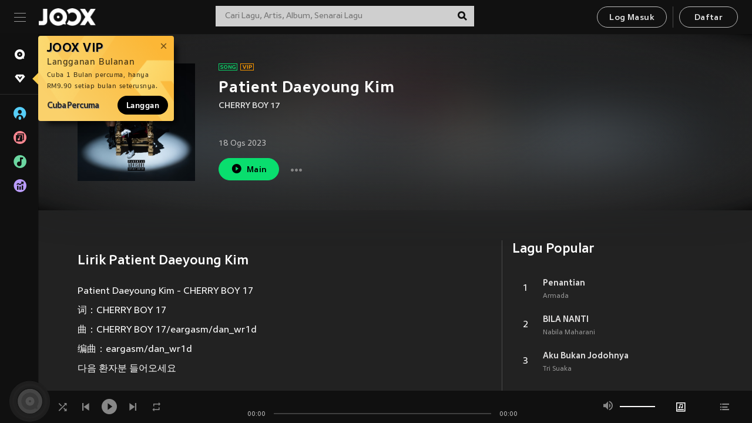

--- FILE ---
content_type: text/html; charset=utf-8
request_url: https://www.joox.com/my-ms/single/n8QuJzPHsjafB6lkYSsn2g==
body_size: 29702
content:
<!DOCTYPE html><html lang="ms" class="isDesktop"><head><title data-react-helmet="true">JOOX</title><link rel="dns-prefetch" href="https://static.joox.com"/><meta name="robots" content="index,follow"/><meta property="fb:app_id" content="715832828503252"/><meta name="google-site-verification" content="AFxvaw4pL_JpI891g48WyjxZb-IMT32Om60HDmp4H3Q"/><meta name="google-site-verification" content="jEa1xJzY2NY70h_234p8CWtoANSbSPR6kP_ALJ8PGBM"/><meta data-react-helmet="true" property="og:restrictions:country:allowed" content="CN"/><meta data-react-helmet="true" property="og:restrictions:country:allowed" content="TH"/><meta data-react-helmet="true" property="og:restrictions:country:allowed" content="MY"/><meta data-react-helmet="true" property="og:restrictions:country:allowed" content="IN"/><meta data-react-helmet="true" property="og:restrictions:country:allowed" content="ID"/><meta data-react-helmet="true" property="og:restrictions:country:allowed" content="HK"/><meta data-react-helmet="true" property="og:restrictions:country:allowed" content="TW"/><meta data-react-helmet="true" property="og:restrictions:country:allowed" content="MO"/><meta data-react-helmet="true" property="og:restrictions:country:allowed" content="SA"/><meta data-react-helmet="true" property="og:image" content="https://cache.api.joox.com/img/share/aHR0cHM6Ly9pbWFnZS5qb294LmNvbS9KT09YY292ZXIvMC9mMzk2ZTBkOGMwZWQ5Y2RiLzY0MC5qcGc=/0.jpg"/><meta data-react-helmet="true" property="og:title" content="JOOX"/><meta data-react-helmet="true" name="twitter:card" content="summary"/><meta data-react-helmet="true" name="twitter:site" content="@JOOXMY"/><meta data-react-helmet="true" name="twitter:creator" content="@JOOXMY"/><meta data-react-helmet="true" name="apple-mobile-web-app-title" content="JOOX"/><meta data-react-helmet="true" name="apple-mobile-web-app-status-bar-style" content="black"/><meta data-react-helmet="true" property="al:android:app_name" content="JOOX"/><meta data-react-helmet="true" property="al:android:package" content="com.tencent.ibg.joox"/><meta data-react-helmet="true" property="al:android:url" content="wemusic://www.joox.com?page=playsong&amp;name=&amp;adtag=&amp;songid=n8QuJzPHsjafB6lkYSsn2g%3D%3D&amp;from=html5page&amp;platform=other&amp;h_channel_main=facebook&amp;h_page_type=single&amp;h_activity_id=n8QuJzPHsjafB6lkYSsn2g%3D%3D"/><meta data-react-helmet="true" property="al:ios:app_name" content="JOOX"/><meta data-react-helmet="true" property="al:ios:app_store_id" content="914406371"/><meta data-react-helmet="true" property="al:ios:url" content="wemusic://www.joox.com?page=playsong&amp;songid=n8QuJzPHsjafB6lkYSsn2g%3D%3D&amp;songMid=Z7A61E3195A1D9&amp;songname=Patient%20Daeyoung%20Kim&amp;singerid=5517276&amp;singerName=CHERRY%20BOY%2017&amp;albumid=418798099&amp;albumName=MY%20NAME%20IS%20CHERRY%20BOY%2017&amp;playtime=177&amp;flag=1&amp;platform=other&amp;h_channel_main=facebook&amp;h_page_type=single&amp;h_activity_id=n8QuJzPHsjafB6lkYSsn2g%3D%3D"/><meta data-react-helmet="true" property="og:type" content="music.song"/><meta data-react-helmet="true" property="og:audio:type" content="audio/vnd.facebook.bridge"/><meta data-react-helmet="true" property="music:duration" content="177"/><meta data-react-helmet="true" property="music:preview_url:type" content="audio/mpeg"/><meta data-react-helmet="true" property="music:musician" content="https://www.joox.com/my-ms/artist/NahXm0Y55zS_35ZSexebOg=="/><meta data-react-helmet="true" property="music:album" content="https://www.joox.com/my-ms/album/OKvXhbLnI1tiPqMzr5xy+g=="/><link rel="manifest" href="https://static.joox.com/pc/prod/static/manifest_v1.json"/><link rel="shortcut icon" href="https://static.joox.com/pc/prod/static/favicon.ico"/><link rel="icon" sizes="192x192" href="https://static.joox.com/pc/prod/static/di/icons/icon-192x192.png"/><meta name="mobile-web-app-capable" content="yes"/><meta name="theme-color" content="#222222"/><link data-react-helmet="true" rel="canonical" href="https://www.joox.com/my-ms/single/n8QuJzPHsjafB6lkYSsn2g=="/><link data-react-helmet="true" rel="alternate" href="android-app://com.tencent.ibg.joox/wemusic/www.joox.com?page=playsong&amp;songid=n8QuJzPHsjafB6lkYSsn2g%3D%3D&amp;songMid=Z7A61E3195A1D9&amp;songname=Patient%20Daeyoung%20Kim&amp;singerid=5517276&amp;singerName=CHERRY%20BOY%2017&amp;albumid=418798099&amp;albumName=MY%20NAME%20IS%20CHERRY%20BOY%2017&amp;playtime=177&amp;from=html5page&amp;platform=other&amp;h_channel_main=appIndexing&amp;h_page_type=single"/><link data-react-helmet="true" rel="alternate" href="https://www.joox.com/my-ms/single/n8QuJzPHsjafB6lkYSsn2g==" hrefLang="x-default"/><link data-react-helmet="true" rel="alternate" href="https://www.joox.com/hk/single/n8QuJzPHsjafB6lkYSsn2g==" hrefLang="zh-HK"/><link data-react-helmet="true" rel="alternate" href="https://www.joox.com/my-zh_cn/single/n8QuJzPHsjafB6lkYSsn2g==" hrefLang="zh-MY"/><link data-react-helmet="true" rel="alternate" href="https://www.joox.com/my-en/single/n8QuJzPHsjafB6lkYSsn2g==" hrefLang="en-MY"/><link data-react-helmet="true" rel="alternate" href="https://www.joox.com/my-ms/single/n8QuJzPHsjafB6lkYSsn2g==" hrefLang="ms-MY"/><link data-react-helmet="true" rel="alternate" href="https://www.joox.com/id/single/n8QuJzPHsjafB6lkYSsn2g==" hrefLang="id"/><link data-react-helmet="true" rel="alternate" href="https://www.joox.com/th/single/n8QuJzPHsjafB6lkYSsn2g==" hrefLang="th"/><link data-react-helmet="true" rel="alternate" href="https://www.joox.com/mo/single/n8QuJzPHsjafB6lkYSsn2g==" hrefLang="zh-MO"/><link data-react-helmet="true" rel="apple-touch-icon" sizes="192x192" href="https://static.joox.com/pc/prod/static/di/icons/icon-192x192.png"/><link data-react-helmet="true" rel="apple-touch-icon" sizes="512x512" href="https://static.joox.com/pc/prod/static/di/icons/icon-512x512.png"/><link data-react-helmet="true" rel="apple-touch-startup-image" href="https://static.joox.com/pc/prod/static/di/icons/icon-192x192.png"/><link data-react-helmet="true" rel="apple-touch-startup-image" href="https://static.joox.com/pc/prod/static/di/icons/icon-512x512.png" media="(device-width: 414px) and (device-height: 896px) and (-webkit-device-pixel-ratio: 3)"/><link data-react-helmet="true" rel="apple-touch-startup-image" href="https://static.joox.com/pc/prod/static/di/icons/icon-512x512.png" media="(device-width: 414px) and (device-height: 896px) and (-webkit-device-pixel-ratio: 2)"/><link data-react-helmet="true" rel="apple-touch-startup-image" href="https://static.joox.com/pc/prod/static/di/icons/icon-512x512.png" media="(device-width: 375px) and (device-height: 812px) and (-webkit-device-pixel-ratio: 3)"/><link data-react-helmet="true" rel="apple-touch-startup-image" href="https://static.joox.com/pc/prod/static/di/icons/icon-512x512.png" media="(device-width: 414px) and (device-height: 736px) and (-webkit-device-pixel-ratio: 3)"/><link data-react-helmet="true" rel="apple-touch-startup-image" href="https://static.joox.com/pc/prod/static/di/icons/icon-512x512.png" media="(device-width: 375px) and (device-height: 667px) and (-webkit-device-pixel-ratio: 2)"/><link data-react-helmet="true" rel="apple-touch-startup-image" href="https://static.joox.com/pc/prod/static/di/icons/icon-512x512.png" media="(device-width: 1024px) and (device-height: 1366px) and (-webkit-device-pixel-ratio: 2)"/><link data-react-helmet="true" rel="apple-touch-startup-image" href="https://static.joox.com/pc/prod/static/di/icons/icon-512x512.png" media="(device-width: 834px) and (device-height: 1194px) and (-webkit-device-pixel-ratio: 2)"/><link data-react-helmet="true" rel="apple-touch-startup-image" href="https://static.joox.com/pc/prod/static/di/icons/icon-512x512.png" media="(device-width: 834px) and (device-height: 1112px) and (-webkit-device-pixel-ratio: 2)"/><link data-react-helmet="true" rel="apple-touch-startup-image" href="https://static.joox.com/pc/prod/static/di/icons/icon-512x512.png" media="(device-width: 768px) and (device-height: 1024px) and (-webkit-device-pixel-ratio: 2)"/><link data-react-helmet="true" rel="preload" as="image" href="https://image.joox.com/JOOXcover/0/f396e0d8c0ed9cdb/300"/><style id="__jsx-2561151309">@font-face{font-family:'jooxInter';src:url(https://static.joox.com/pc/prod/static/fo/jooxInter-v130.eot);src:url(https://static.joox.com/pc/prod/static/fo/jooxInter-v130.eot) format('embedded-opentype'), url(https://static.joox.com/pc/prod/static/fo/jooxInter-v130.ttf) format('truetype'), url(https://static.joox.com/pc/prod/static/fo/jooxInter-v130.woff) format('woff'), url(https://static.joox.com/pc/prod/static/fo/jooxInter-v130.svg) format('svg');font-weight:normal;font-style:normal;font-display:block;}@font-face{font-family:'JOOX';src:url(https://static.joox.com/pc/prod/static/fo/JOOX.woff2) format('woff2'), url(https://static.joox.com/pc/prod/static/fo/JOOX.woff) format('woff');font-weight:400;font-style:normal;font-display:swap;}@font-face{font-family:'JOOX';src:url(https://static.joox.com/pc/prod/static/fo/JOOX-Medium.woff2) format('woff2'), url(https://static.joox.com/pc/prod/static/fo/JOOX-Medium.woff) format('woff');font-weight:500;font-style:bold;font-display:swap;}@font-face{font-family:'JOOX';src:url(https://static.joox.com/pc/prod/static/fo/JOOX-Bold.woff2) format('woff2'), url(https://static.joox.com/pc/prod/static/fo/JOOX-Bold.woff) format('woff');font-weight:700;font-style:bolder;font-display:swap;}@font-face{font-family:'JOOX-Brand';src:url(https://static.joox.com/pc/prod/static/fo/JOOX-Brand-Bold.woff2) format('woff2'), url(https://static.joox.com/pc/prod/static/fo/JOOX-Brand-Bold.woff) format('woff');font-weight:700;font-style:bolder;font-display:swap;}@font-face{font-family:'JOOX-Brand';src:url(https://static.joox.com/pc/prod/static/fo/JOOX-Brand-Regular.woff2) format('woff2'), url(https://static.joox.com/pc/prod/static/fo/JOOX-Brand-Regular.woff) format('woff');font-weight:400;font-style:normal;font-display:swap;}@font-face{font-family:'Pyidaungsu';src:url(https://static.joox.com/pc/prod/static/fo/Pyidaungsu-Regular.woff2) format('woff2'), url(https://static.joox.com/pc/prod/static/fo/Pyidaungsu-Regular.woff) format('woff');font-weight:400;font-style:normal;font-display:swap;}@font-face{font-family:'Pyidaungsu';src:url(https://static.joox.com/pc/prod/static/fo/Pyidaungsu-Bold.woff2) format('woff2'), url(https://static.joox.com/pc/prod/static/fo/Pyidaungsu-Bold.woff) format('woff');font-weight:700;font-style:bold;font-display:swap;}@font-face{font-family:Sukhumvit;src:url(https://static.joox.com/pc/prod/static/fo/sukhumvitreg.eot);src:url(https://static.joox.com/pc/prod/static/fo/sukhumvitreg.eot?) format('embedded-opentype'), url(https://static.joox.com/pc/prod/static/fo/sukhumvitreg.woff) format('woff'), url(https://static.joox.com/pc/prod/static/fo/sukhumvitreg.ttf) format('truetype'), url(https://static.joox.com/pc/prod/static/fo/sukhumvitreg.svg#svgFontName) format('svg');font-weight:400;font-style:normal;font-display:swap;}@font-face{font-family:Sukhumvit;src:url(https://static.joox.com/pc/prod/static/fo/sukhumvitbld.eot);src:url(https://static.joox.com/pc/prod/static/fo/sukhumvitbld.eot?) format('embedded-opentype'), url(https://static.joox.com/pc/prod/static/fo/sukhumvitbld.woff) format('woff'), url(https://static.joox.com/pc/prod/static/fo/sukhumvitbld.ttf) format('truetype'), url(https://static.joox.com/pc/prod/static/fo/sukhumvitbld.svg#svgFontName) format('svg');font-weight:700;font-style:normal;font-display:swap;}@font-face{font-family:'JOOXPlayer';src:url(https://static.joox.com/pc/prod/static/fo/JOOX.woff2) format('woff2'), url(https://static.joox.com/pc/prod/static/fo/JOOX.woff) format('woff');font-weight:400;font-style:normal;font-display:swap;}@font-face{font-family:'JOOXPlayer';src:url(https://static.joox.com/pc/prod/static/fo/JOOX-Medium.woff2) format('woff2'), url(https://static.joox.com/pc/prod/static/fo/JOOX-Medium.woff) format('woff');font-weight:500;font-style:bold;font-display:swap;}@font-face{font-family:'JOOXPlayer';src:url(https://static.joox.com/pc/prod/static/fo/JOOX-Bold.woff2) format('woff2'), url(https://static.joox.com/pc/prod/static/fo/JOOX-Bold.woff) format('woff');font-weight:700;font-style:bolder;font-display:swap;}@font-face{font-family:'jooxPlayerIcon';src:url(https://static.joox.com/pc/prod/static/fo/jooxPlayer.woff2) format('woff2'), url(https://static.joox.com/pc/prod/static/fo/jooxPlayer.woff) format('woff');font-weight:normal;font-style:normal;font-display:block;}@font-face{font-family:'JOOXPlayerSukhumvit';src:url(https://static.joox.com/pc/prod/static/fo/sukhumvitreg.woff2) format('woff2'), url(https://static.joox.com/pc/prod/static/fo/sukhumvitreg.woff) format('woff');font-weight:400;font-style:normal;}@font-face{font-family:'JOOXPlayerSukhumvit';src:url(https://static.joox.com/pc/prod/static/fo/sukhumvitbld.woff2) format('woff2'), url(https://static.joox.com/pc/prod/static/fo/sukhumvitbld.woff) format('woff');font-weight:700;font-style:normal;}.icon{font-family:'jooxInter' !important;speak:none;font-style:normal;font-weight:normal;font-variant:normal;text-transform:none;line-height:1;-webkit-font-smoothing:antialiased;-moz-osx-font-smoothing:grayscale;}</style><style id="__jsx-2865570372">#nprogress{pointer-events:none;}#nprogress .bar{background:#00ff77;position:fixed;z-index:9999;top:0;left:0;width:100%;height:2px;}#nprogress .peg{display:block;position:absolute;right:0;width:100px;height:100%;box-shadow:0 0 10px #29d,0 0 5px #29d;opacity:1;-webkit-transform:rotate(3deg) translate(0px,-4px);-ms-transform:rotate(3deg) translate(0px,-4px);-webkit-transform:rotate(3deg) translate(0px,-4px);-ms-transform:rotate(3deg) translate(0px,-4px);transform:rotate(3deg) translate(0px,-4px);}#nprogress .spinner{display:block;position:fixed;z-index:9999;top:15px;right:15px;}#nprogress .spinner-icon{width:18px;height:18px;box-sizing:border-box;border:solid 2px transparent;border-top-color:#29d;border-left-color:#29d;border-radius:50%;-webkit-animation:nprogress-spinner 400ms linear infinite;-webkit-animation:nprogress-spinner 400ms linear infinite;animation:nprogress-spinner 400ms linear infinite;}.nprogress-custom-parent{overflow:hidden;position:relative;}.nprogress-custom-parent #nprogress .spinner,.nprogress-custom-parent #nprogress .bar{position:absolute;}@-webkit-keyframes nprogress-spinner{0%{-webkit-transform:rotate(0deg);}100%{-webkit-transform:rotate(360deg);}}@-webkit-keyframes nprogress-spinner{0%{-webkit-transform:rotate(0deg);-ms-transform:rotate(0deg);transform:rotate(0deg);}100%{-webkit-transform:rotate(360deg);-ms-transform:rotate(360deg);transform:rotate(360deg);}}@keyframes nprogress-spinner{0%{-webkit-transform:rotate(0deg);-ms-transform:rotate(0deg);transform:rotate(0deg);}100%{-webkit-transform:rotate(360deg);-ms-transform:rotate(360deg);transform:rotate(360deg);}}</style><style id="__jsx-2288571016">.TopSnackBar.jsx-2288571016{width:100%;}.TopSnackBar-active.jsx-2288571016{-webkit-transition:all 400ms cubic-bezier(0.4,0,0.6,1);transition:all 400ms cubic-bezier(0.4,0,0.6,1);}.TopSnackBar-enter.jsx-2288571016{opacity:0.5;-webkit-transform:translate3d(calc(100% + 568px),0,0);-ms-transform:translate3d(calc(100% + 568px),0,0);transform:translate3d(calc(100% + 568px),0,0);}</style><style id="__jsx-2210511138">.Search.jsx-2210511138{position:relative;max-width:440px;width:100%;margin:0 20px;}.inputSearch.jsx-2210511138{background:rgba(255,255,255,0.8);display:block;height:35px;width:100%;border:0;padding:0 55px 0 15px;padding-right:40px;font-size: 0.875rem ;;color:#4a4a4a;text-align:left;outline:none;position:relative;border:1px solid rgba(255,255,255,0.1);}.inputSearch.jsx-2210511138:focus{outline:none;border:1px solid #09de6e;}.btnSearch.jsx-2210511138{display:block;background:transparent;position:absolute;border:0;top:-1px;right:0;width:40px;height:35px;outline:none;padding:2px 0 0;color:#111111;text-align:center;line-height:30px;;}.icon.jsx-2210511138{font-size: 1.25rem ;;vertical-align:middle;}.btnLogin > div{margin-left:6px;}.autoSuggest.jsx-2210511138{display:block;font-size: 0.8125rem ;;background-color:#000;box-shadow:0 6px 9px 0 rgba(0,0,0,0.5);width:100%;height:380px;position:absolute;top:35px;z-index:10;}</style><style id="__jsx-436437380">.scrollarea-content{margin:0;padding:0;overflow:hidden;position:relative;}.scrollarea-content:focus{outline:0;}.scrollarea{position:relative;overflow:hidden;}.scrollarea .scrollbar-container{position:absolute;background:none;opacity:0;z-index:0;-webkit-transition:opacity 200ms ease;transition:opacity 200ms ease;}.scrollarea .scrollbar-container.vertical{width:8px;height:100%;right:0;top:0;background-color:transparent;opacity:0;padding:0;z-index:10;}.scrollarea .scrollbar-container.vertical .scrollbar{width:6px;height:20px;background:#333333;margin-left:0;border-radius:8px;}.scrollarea:hover .scrollbar-container{opacity:1;}</style><style id="__jsx-2607319108">.MainBtnWrap.jsx-2607319108{display:inline-block;}.mainButton.jsx-2607319108{display:inline-block;background:#09de6e;font-size: 0.875rem ;;color:#000;font-weight:500;line-height:1.8;-webkit-letter-spacing:0.41px;-moz-letter-spacing:0.41px;-ms-letter-spacing:0.41px;letter-spacing:0.41px;text-align:center;min-width:100px;height:38px;border:1px solid #09de6e;border-radius:20px;padding:7px 20px 5px;cursor:pointer;outline:none;-webkit-transition:all 0.35s;transition:all 0.35s;white-space:pre;}.isMobile .mainButton.jsx-2607319108{font-size: 1rem ;;height:40px;padding:4px 20px;line-height:33px;}.isDesktop .mainButton.jsx-2607319108:hover{background:#53e89a;border-color:#53e89a;}.secondary.jsx-2607319108{background:transparent;border-color:#bcbcbc;color:#e5e5e5;}.isDesktop .mainButton.secondary.jsx-2607319108:hover{background:#fff;border-color:#fff;color:#000;}.isMobile .mainButton.secondary.jsx-2607319108{line-height:34px;}.isMobile .mainButton.secondary.active.jsx-2607319108{border-color:#fff;color:#fff;}.tertiary.jsx-2607319108{background:#fff;border-color:#fff;color:#000;}.isDesktop .mainButton.tertiary.jsx-2607319108:hover{background:transparent;border-color:#fff;color:#e5e5e5;}.isMobile .mainButton.tertiary.jsx-2607319108{line-height:34px;}.isMobile .mainButton.tertiary.active.jsx-2607319108{background:#fff;border-color:#fff;color:#000;}.warning.jsx-2607319108{border-color:#f00;background:#f00;}.isDesktop .mainButton.warning.jsx-2607319108:hover{background:#b30000;border-color:#b30000;}.mainButton.loading.jsx-2607319108{pointer-events:none;color:#555;}.mainButton.jsx-2607319108 .icon{font-size: 1.4em ;;vertical-align:middle;position:relative;top:-2px;margin-right:3px;}.mainButton.jsx-2607319108 .icon--download{top:0;margin-right:3px;}.isMobile .mainButton.jsx-2607319108 .icon{font-size: 1.2em ;;}.mainButton[disabled].jsx-2607319108,.mainButton[disabled].jsx-2607319108:hover{background:#9e9e9e !important;cursor:default !important;border-color:#bcbcbc !important;}.isMobile .mainButton.jsx-2607319108 img{position:relative;top:-1px;}.isDesktop .MainBtnWrap.jsx-2607319108 img{text-align:center;width:30px;position:relative;top:-1px;margin-left:5px;}.mainLayoutSize.jsx-2607319108{height:36px;line-height:1.75;}</style><style id="__jsx-2200604574">.btnClose.jsx-2200604574{position:absolute;right:10px;top:10px;background:transparent;border:0;outline:0;color:#a6a6a6;cursor:pointer;font-size: 1.3em ;;padding:0;}.btnClose.jsx-2200604574:hover{color:#fff;}</style><style id="__jsx-2151956263">.MainHeader.jsx-2151956263{background-color:#111111;box-shadow:0 1px 1px 0 rgba(0,0,0,0.2);height:58px;padding:10px 24px;display:-webkit-box;display:-webkit-flex;display:-ms-flexbox;display:flex;-webkit-flex-direction:row;-ms-flex-direction:row;flex-direction:row;-webkit-box-pack:justify;-webkit-justify-content:space-between;-ms-flex-pack:justify;justify-content:space-between;}.MainHeader.jsx-2151956263>div.jsx-2151956263{display:-webkit-box;display:-webkit-flex;display:-ms-flexbox;display:flex;-webkit-align-items:center;-webkit-box-align:center;-ms-flex-align:center;align-items:center;}.logo.jsx-2151956263 a.jsx-2151956263{display:block;height:100%;}.logo.jsx-2151956263{display:block;width:100px;height:30px;background-image:url(https://static.joox.com/pc/prod/static/di/MainHeader/joox-logo01.png);background-repeat:no-repeat;background-size:contain;background-position:center;}.logo.jsx-2151956263 span.jsx-2151956263{display:block;
    text-indent: 1000em;
    white-space: nowrap;
    overflow: hidden;
  ;}.btnMenu.jsx-2151956263{background:transparent;border:0;position:relative;display:block;width:20px;height:15px;margin-right:20px;padding:0;position:relative;top:0;outline:none;cursor:pointer;}@media (max-width:1399px){.btnMenu.btnMenuLg.jsx-2151956263{display:none;}}@media (min-width:1400px){.btnMenu.btnMenuSm.jsx-2151956263{display:none;}}.onPress.jsx-2151956263{-webkit-transform:translate3d(0,0,0);-ms-transform:translate3d(0,0,0);transform:translate3d(0,0,0);}.onPress.jsx-2151956263:after{content:'';display:block;position:absolute;width:100%;height:100%;top:0;left:0;pointer-events:none;background-image:radial-gradient( circle, #fff 10%, transparent 10.01% );background-repeat:no-repeat;background-position:50%;-webkit-transform:scale(14,14);-ms-transform:scale(14,14);transform:scale(14,14);opacity:0;-webkit-transition:-webkit-transform 0.3s, opacity 1s;-webkit-transition:transform 0.3s, opacity 1s;transition:transform 0.3s, opacity 1s;}.onPress.jsx-2151956263:active.jsx-2151956263:after{-webkit-transform:scale(0,0);-ms-transform:scale(0,0);transform:scale(0,0);opacity:0.15;-webkit-transition:0s;transition:0s;}.btnMenu.jsx-2151956263>span.jsx-2151956263{background:#9b9b9b;display:block;position:absolute;z-index:2;width:20px;height:1px;-webkit-transition:0.4s;transition:0.4s;}.btnMenu.jsx-2151956263 .one.jsx-2151956263{top:0;}.btnMenu.jsx-2151956263 .two.jsx-2151956263{top:7px;}.btnMenu.jsx-2151956263 .three.jsx-2151956263{top:14px;}.user.jsx-2151956263{position:relative;border-left:1px solid #4a4a4a;padding-left:20px;padding-right:45px;max-width:220px;width:100%;margin-left:10px;}@media (max-width:600px){.user.jsx-2151956263{max-width:100%;}}.user.jsx-2151956263 a.jsx-2151956263{display:block;color:#bcbcbc;}.user.jsx-2151956263 a.jsx-2151956263:hover{color:#fff;}.avatarWrap.jsx-2151956263{cursor:pointer;}.user.jsx-2151956263 .rezyImageFrame{width:32px;height:32px;display:inline-block;vertical-align:middle;margin-right:10px;}.user.jsx-2151956263 .avatar{width:32px;height:32px;display:inline-block;border-radius:50%;min-width:32px;}.user.jsx-2151956263 img.status.jsx-2151956263{position:absolute;right:52px;top:16px;}.name.jsx-2151956263{display:inline-block;
    white-space: nowrap;
    overflow: hidden;
    text-overflow: ellipsis;
  ;max-width:80px;margin-right:5px;vertical-align:middle;line-height:38px;}@media (max-width:600px){.avatar.jsx-2151956263{display:none;}.user.jsx-2151956263 .rezyImageFrame{display:none;}}.status.jsx-2151956263{max-width:20px;vertical-align:middle;}.user.jsx-2151956263 img.status.vvip.jsx-2151956263{top:10px;}.btnUserCollapsed.jsx-2151956263{font-size: 0.9375rem ;;display:inline-block;background:transparent;color:#fff;line-height:0;border:0;outline:none;cursor:pointer;padding:12px 15px;position:absolute;top:0;right:0;}.nav.jsx-2151956263{margin-left:15px;}.btnLogin.jsx-2151956263 small.jsx-2151956263{font-size: 1em ;;margin:0 10px;}.btnLogin.jsx-2151956263 .MainBtnWrap + .MainBtnWrap{border-left:1px solid #4a4a4a;padding-left:10px;margin-left:10px;}.btnLogin.jsx-2151956263 .registerBtn{border:none;padding:unset;}.btnLogin.jsx-2151956263 a.jsx-2151956263{-webkit-text-decoration:underline;text-decoration:underline;display:inline-block;}.NewYear2021 .MainHeader.jsx-2151956263{background-image:url(https://static.joox.com/pc/prod/static/di/theme/newyear2021/img_desktop.jpg);background-repeat:no-repeat;background-position:center;}.MainHeader.jsx-2151956263 .btn--upload{margin-right:12px;padding:7px 12px 5px;display:-webkit-inline-box;display:-webkit-inline-flex;display:-ms-inline-flexbox;display:inline-flex;-webkit-align-items:center;-webkit-box-align:center;-ms-flex-align:center;align-items:center;}.MainHeader.jsx-2151956263 .btn--upload .icon--add-to-queue{font-size:1.1em;top:-2px;}.MainHeader.jsx-2151956263 .btn--download{padding:7px 12px 5px;border-color:#09de6e;color:#09de6e;margin-left:12px;}.MainHeader.jsx-2151956263 .btn--download .icon--add-to-queue{font-size:1em;top:-1px;left:-1px;}</style><style id="__jsx-3495596807">button.useApp.useApp.jsx-3495596807{background-color:#09de6e;font-size: 0.8125rem ;;color:#111;font-weight:600;text-transform:uppercase;text-align:center;line-height:1.8;width:auto;height:28px;padding:0 12px;border-radius:20px;position:relative;top:50%;right:8px;-webkit-transform:translateY(-50%);-ms-transform:translateY(-50%);transform:translateY(-50%);-webkit-animation:bgEffect-jsx-3495596807 1.8s ease-in-out infinite;animation:bgEffect-jsx-3495596807 1.8s ease-in-out infinite;}.MainBtnWrap .useApp{background-color:#09de6e;color:#111;-webkit-animation:bgEffect-jsx-3495596807 1.8s ease-in-out infinite;animation:bgEffect-jsx-3495596807 1.8s ease-in-out infinite;}@-webkit-keyframes bgEffect-jsx-3495596807{0%,100%{background:rgba(69,222,110,0.9);box-shadow:0 0 0 #09de6e;}50%{background:rgba(69,222,110,1);text-shadow:1px 1px 3px rgba(255,255,255,0.8), -1px -1px 3px rgba(255,255,255,0.8);box-shadow:0 0 6px 1px #09de6e;}}@keyframes bgEffect-jsx-3495596807{0%,100%{background:rgba(69,222,110,0.9);box-shadow:0 0 0 #09de6e;}50%{background:rgba(69,222,110,1);text-shadow:1px 1px 3px rgba(255,255,255,0.8), -1px -1px 3px rgba(255,255,255,0.8);box-shadow:0 0 6px 1px #09de6e;}}</style><style id="__jsx-2658589646">.NavItems.jsx-2658589646{display:block;position:relative;margin:10px 0;}.NavItems.jsx-2658589646 a.jsx-2658589646{display:block;position:relative;font-size: 0.875rem ;;font-weight:700;-webkit-letter-spacing:0.35px;-moz-letter-spacing:0.35px;-ms-letter-spacing:0.35px;letter-spacing:0.35px;text-transform:uppercase;color:#fff;width:100%;z-index:5;padding:8px 0 4px 35px;min-height:31px;line-height:1.2;}.NavItems.jsx-2658589646:hover a.jsx-2658589646,.NavItems.active.jsx-2658589646 a.jsx-2658589646{color:#09de6e;}.NavItems.jsx-2658589646:hover.jsx-2658589646::before,.NavItems.active.jsx-2658589646::before{content:'';width:3px;height:22px;background:#09de6e;position:absolute;top:4px;left:-22px;z-index:2;-webkit-transition:background .2s;transition:background .2s;}.icon.jsx-2658589646{font-size: 1.7em ;;position:absolute;left:0;top:3px;}.NavItems.jsx-2658589646 a.jsx-2658589646:hover .title.jsx-2658589646{display:block;}.title.jsx-2658589646{display:none;position:absolute;left:34px;top:2px;background-color:#ffffff;border-radius:1px;height:25px;opacity:0.8;padding:2px 7px;line-height:25px;color:#000;white-space:nowrap;}.showTooltip.jsx-2658589646 .NavItems.user.jsx-2658589646 a.jsx-2658589646 .title.jsx-2658589646,.showTooltip.jsx-2658589646 .NavItems.vip.jsx-2658589646 a.jsx-2658589646 .title.jsx-2658589646{display:none;}</style><style id="__jsx-1863094431">.BrowseTitle.jsx-1863094431{font-size: 0.75rem ;;font-weight:500;line-height:2.1;color:#bcbcbc;}.BrowseItems.jsx-1863094431{position:relative;display:-webkit-box;display:-webkit-flex;display:-ms-flexbox;display:flex;margin:17px 0;-webkit-flex-direction:column;-ms-flex-direction:column;flex-direction:column;}.BrowseItems.isMinified.jsx-1863094431:first-child{margin-top:10px;}.BrowseItems.jsx-1863094431 a.jsx-1863094431{position:relative;z-index:5;display:-webkit-box;display:-webkit-flex;display:-ms-flexbox;display:flex;-webkit-align-items:center;-webkit-box-align:center;-ms-flex-align:center;align-items:center;position:relative;color:#bcbcbc;-webkit-transition:color .2s;transition:color .2s;}.BrowseItems.jsx-1863094431 .icon.jsx-1863094431{font-size: 1.875rem ;;width:24px;height:24px;margin-right:15px;display:-webkit-box;display:-webkit-flex;display:-ms-flexbox;display:flex;-webkit-align-items:center;-webkit-box-align:center;-ms-flex-align:center;align-items:center;-webkit-box-pack:center;-webkit-justify-content:center;-ms-flex-pack:center;justify-content:center;}.BrowseItems.jsx-1863094431 .Artists.jsx-1863094431:before{color:#56cef8;}.BrowseItems.jsx-1863094431 .Albums.jsx-1863094431:before{color:#fd8791;}.BrowseItems.jsx-1863094431 .Playlists.jsx-1863094431:before{color:#6cd7a1;}.BrowseItems.jsx-1863094431 .Charts.jsx-1863094431:before{color:#ba9cfc;}.BrowseItems.jsx-1863094431 .Radio.jsx-1863094431:before{color:#fec18c;}.BrowseItems.jsx-1863094431 .Video.jsx-1863094431:before{color:#ef3c5a;}.BrowseItems.jsx-1863094431 .MusicColumn.jsx-1863094431{background-color:#646464;font-size: 0.75rem ;;}.BrowseItems.jsx-1863094431 .icon.jsx-1863094431:before{display:block;font-style:normal !important;}.name.jsx-1863094431{font-size: 0.875rem ;;line-height:1.4;margin-top:1px;}.isMinified.jsx-1863094431 .name.jsx-1863094431{display:none;position:absolute;left:34px;top:0;background-color:#ffffff;border-radius:1px;height:25px;opacity:0.8;padding:2px 7px;line-height:25px;color:#000;white-space:nowrap;}.BrowseItems.isMinified.jsx-1863094431 a.jsx-1863094431:hover .name.jsx-1863094431{display:block;}.BrowseItems.jsx-1863094431:hover a.jsx-1863094431,.BrowseItems.active.jsx-1863094431 a.jsx-1863094431{color:#09de6e;position:relative;}.BrowseItems.jsx-1863094431:hover.jsx-1863094431::before,.BrowseItems.active.jsx-1863094431::before{content:'';width:3px;height:22px;background:#09de6e;position:absolute;top:1px;left:-22px;z-index:2;-webkit-transition:background .2s;transition:background .2s;}</style><style id="__jsx-289687628">button.jsx-289687628{background:transparent;border:0;outline:0;padding:0;color:#bcbcbc;display:block;width:100%;cursor:pointer;text-align:left;position:relative;}.isMobile button.jsx-289687628{color:#fff;}button.jsx-289687628:focus{outline:none;border:none;}a.jsx-289687628{position:relative;display:block;cursor:pointer;}.isMobile a.jsx-289687628{color:#fff;height:40px;line-height:40px;}.isDesktop a.jsx-289687628:hover{color:#fff;}.lang.jsx-289687628 i.jsx-289687628,button.jsx-289687628 i.jsx-289687628{position:absolute;right:0;-webkit-transition:all 0.5s;transition:all 0.5s;}li.jsx-289687628 .lang.jsx-289687628 i.jsx-289687628{top:4px;}.isMobile a.jsx-289687628 i.jsx-289687628,.isMobile button.jsx-289687628 i.jsx-289687628{top:1px;}.isMobile li.jsx-289687628 .current.jsx-289687628 i.jsx-289687628{top:10px;}button.current.jsx-289687628{cursor:default;}.collapsed.jsx-289687628{-webkit-transform:rotate(180deg);-ms-transform:rotate(180deg);transform:rotate(180deg);}.lang.jsx-289687628{font-size: 0.8125rem ;;}.lang.jsx-289687628 i.jsx-289687628{display:none;font-size: 1.2em ;;}.current.jsx-289687628 i.jsx-289687628{display:block;}span.jsx-289687628{float:right;}.isDesktop .current.jsx-289687628:hover{color:#53e89a;-webkit-transition:color .2s;transition:color .2s;}.current.jsx-289687628,.isMobile .current.jsx-289687628{color:#09de6e;}.isMobile .current.jsx-289687628{margin-right:25px;}ul.jsx-289687628{position:relative;background:#000;padding:15px 20px 5px 35px;width:calc(100% + 45px);left:-25px;right:-25px;margin-top:10px;}.isMobile ul.jsx-289687628{margin-top:5px;}li.jsx-289687628{margin-bottom:10px;}</style><style id="__jsx-3398449099">.AboutJoox.jsx-3398449099{color:#ccc;margin:15px 0;-webkit-transition:color .2s;transition:color .2s;}.About.jsx-3398449099{font-size: 0.875rem ;;line-height:2;}.About.jsx-3398449099 .Items.jsx-3398449099{margin:10px 0;}.About.jsx-3398449099 .Items.jsx-3398449099 a.jsx-3398449099{color:#bcbcbc;cursor:pointer;}.About.jsx-3398449099 .Items.jsx-3398449099 .Ln.jsx-3398449099{float:right;color:#09de6e;}.About.jsx-3398449099 .Items.jsx-3398449099:hover,.About.jsx-3398449099 .Items.jsx-3398449099 a.jsx-3398449099:hover{color:#fff;}.Social.jsx-3398449099{margin-top:20px;}.Social.jsx-3398449099 .Items.jsx-3398449099{font-size: 1.375rem ;;color:#bcbcbc;margin-right:16px;-webkit-transition:color .2s;transition:color .2s;}.Social.jsx-3398449099 .Items.jsx-3398449099:hover{color:#fff;}.Social.jsx-3398449099 .Items.jsx-3398449099 .icon--youtube.jsx-3398449099{font-size: 1.5rem ;;}</style><style id="__jsx-2041756047">.TermCopyright.jsx-2041756047{font-size: 0.75rem ;;color:#b5b5b5;line-height:1.6;}.TermCopyright.jsx-2041756047 a.jsx-2041756047{color:#959595;-webkit-transition:color .2s;transition:color .2s;}.Terms.jsx-2041756047{margin-bottom:15px;}.Terms.jsx-2041756047 a.jsx-2041756047{display:block;margin-right:10px;}.Terms.jsx-2041756047 a.jsx-2041756047:hover{color:#fff;}.Copyright.jsx-2041756047{margin-bottom:15px;}</style><style id="__jsx-2260554912">.CustomScrollbars{position:relative;width:100%;overflow:auto;}.CustomScrollbars::-webkit-scrollbar{width:6px;height:6px;}.CustomScrollbars::-webkit-scrollbar-track{background:rgba(0,0,0,0.1);border-radius:6px;}.CustomScrollbars::-webkit-scrollbar-thumb{background:#333333;border-radius:6px;}.CustomScrollbars::-webkit-scrollbar-thumb:hover{background:#555;}</style><style id="__jsx-751721742">.MainSidebar.jsx-751721742{width:220px;}.MainSidebar.jsx-751721742 .Box.jsx-751721742{padding:10px 20px 0 22px;border-bottom:1px solid rgba(151,151,151,0.2);margin-bottom:10px;}.MainSidebar.jsx-751721742 .Box.jsx-751721742:nth-last-child(1){border-bottom:0;}.smCollapsed .MainSidebar.jsx-751721742 .ScrollbarsCustom-Track{display:none;}</style><style id="__jsx-1025655564">.NavItems.jsx-1025655564{display:block;position:relative;margin:10px 0;}.NavItems.jsx-1025655564 a.jsx-1025655564{display:block;position:relative;font-size: 0.875rem ;;font-weight:700;-webkit-letter-spacing:0.35px;-moz-letter-spacing:0.35px;-ms-letter-spacing:0.35px;letter-spacing:0.35px;text-transform:uppercase;color:#fff;width:100%;z-index:5;padding:0;min-height:31px;line-height:1.2;}.NavItems.jsx-1025655564:hover a.jsx-1025655564,.NavItems.active.jsx-1025655564 a.jsx-1025655564{color:#09de6e;}.NavItems.jsx-1025655564:hover.jsx-1025655564::before,.NavItems.active.jsx-1025655564::before{content:'';width:3px;height:22px;background:#09de6e;position:absolute;top:4px;left:-22px;z-index:2;-webkit-transition:background .2s;transition:background .2s;}.icon.jsx-1025655564{font-size: 1.7em ;;position:absolute;left:0;top:3px;}.NavItems.jsx-1025655564 a.jsx-1025655564:hover .title.jsx-1025655564{display:block;}.title.jsx-1025655564{display:none;position:absolute;left:34px;top:2px;background-color:#ffffff;border-radius:1px;height:25px;opacity:0.8;padding:2px 7px;line-height:25px;color:#000;white-space:nowrap;}.showTooltip.jsx-1025655564 .NavItems.user.jsx-1025655564 a.jsx-1025655564 .title.jsx-1025655564,.showTooltip.jsx-1025655564 .NavItems.vip.jsx-1025655564 a.jsx-1025655564 .title.jsx-1025655564{display:none;}</style><style id="__jsx-280012110">.MiniSidebar.jsx-280012110{width:65px;}.MiniSidebar.jsx-280012110 .Box.jsx-280012110{padding:10px 0 0 22px;border-bottom:1px solid rgba(151,151,151,0.2);}.MiniSidebar.jsx-280012110 .Box.jsx-280012110:nth-last-child(1){border-bottom:0;}</style><style id="__jsx-341176200">.rezyImageFrame.jsx-341176200{font-size:0;height:100%;}</style><style id="__jsx-2882429582">.badge.jsx-2882429582 i.jsx-2882429582{font-size: 2.375rem ;;color:#09de6e;font-size: 2rem ;;margin-right:5px;position:relative;}.badge.jsx-2882429582 .icon--badge-album.jsx-2882429582{top:0;font-size: 2.375rem ;;}.badge.jsx-2882429582 .icon--badge-playlist.jsx-2882429582{top:-4px;font-size: 2.875rem ;;}.badge.jsx-2882429582 .icon--user-playlist.jsx-2882429582{top:-16px;font-size: 4.5rem ;;}.badge.jsx-2882429582 .icon--vip.jsx-2882429582{color:#ff9b01;font-size: 1.4375rem ;;top:-3.6px;}.isMobile .badge.jsx-2882429582 .icon--vip.jsx-2882429582{font-size: 1.625rem ;;top:0;}.badge.jsx-2882429582 .icon--recommended.jsx-2882429582{top:-22px;font-size: 5rem ;;}</style><style id="__jsx-215821495">.TopSectionDetail.jsx-215821495{padding:10px 0;display:-webkit-box;display:-webkit-flex;display:-ms-flexbox;display:flex;position:relative;margin-bottom:50px;}.TopSectionDetail.gotBadge.jsx-215821495{padding:30px 0;}.TopSectionDetail.noSectionBg.jsx-215821495{margin-bottom:0;}.ImageColumn.jsx-215821495{-webkit-flex:0 0 200px;-ms-flex:0 0 200px;flex:0 0 200px;position:relative;}.ImageColumn.jsx-215821495 .favImage.jsx-215821495,.ImageColumn.jsx-215821495 .recentPlay.jsx-215821495{position:absolute;left:0;top:0;bottom:0;right:0;background:rgba(224,149,179,0.8);display:-webkit-box;display:-webkit-flex;display:-ms-flexbox;display:flex;-webkit-align-items:center;-webkit-box-align:center;-ms-flex-align:center;align-items:center;-webkit-box-pack:center;-webkit-justify-content:center;-ms-flex-pack:center;justify-content:center;}.ImageColumn.jsx-215821495 .recentPlay.jsx-215821495{background:linear-gradient( 0deg, rgba(0,65,141,1) 0%, rgba(0,106,213,1) 100% );}.favImage.jsx-215821495 i.jsx-215821495,.recentPlay.jsx-215821495 i.jsx-215821495{font-size: 8em ;;}.ImageColumn.jsx-215821495 img.jsx-215821495{max-width:100%;}.DetailColumn.jsx-215821495{position:relative;min-height:200px;width:100%;padding-left:40px;padding-bottom:45px;}.DetailColumnHeader.jsx-215821495{padding-top:5px;}.DetailColumnHeader.gotBadge.jsx-215821495{position:relative;min-height:156px;padding:25px 0 45px;}.DetailColumnHeader.jsx-215821495 .badgeWrap.jsx-215821495{display:block;position:absolute;top:-10px;}.DetailColumnHeader.jsx-215821495 .titleDetail.jsx-215821495{display:block;font-size: 0.875rem ;;color:#dcdcdc;-webkit-letter-spacing:0px;-moz-letter-spacing:0px;-ms-letter-spacing:0px;letter-spacing:0px;margin-bottom:10px;}.DetailColumnHeader.jsx-215821495 .title.jsx-215821495{display:block;font-size: 1.125rem ;;font-weight:700;-webkit-letter-spacing:0.82px;-moz-letter-spacing:0.82px;-ms-letter-spacing:0.82px;letter-spacing:0.82px;line-height:1.2;margin:0 0 5px;max-height:100px;max-width:580px;}.DetailColumnHeader.gotBadge.jsx-215821495 .title.jsx-215821495{font-size: 1.625rem ;;}@media (max-width:767px){.DetailColumnHeader.jsx-215821495 .title.jsx-215821495{max-width:250px;
    white-space: nowrap;
    overflow: hidden;
    text-overflow: ellipsis;
  ;}}.DetailColumnButtons.jsx-215821495{position:absolute;bottom:0;}.subLinkSection.jsx-215821495{display:inline-block;font-size: 0.875rem ;;font-weight:500;color:#dcdcdc;line-height:1.6;text-shadow:0 2px 2px rgba(0,0,0,0.3);margin-bottom:10px;}.subLinkSection.jsx-215821495 a{color:#dcdcdc;}.subLinkSection.jsx-215821495 a:hover,.subLinkSection.jsx-215821495 a:focus{color:#fff;}.DetailColumnHeader.gotBadge.jsx-215821495 .subLinkSection.jsx-215821495 a.jsx-215821495{margin-bottom:7px;}.DetailColumnHeader.jsx-215821495 .subTitle.jsx-215821495{display:block;font-size: 0.875rem ;;color:#bcbcbc;position:absolute;bottom:10px;}.DetailColumnHeader.jsx-215821495 .subTitle.jsx-215821495 b.jsx-215821495{display:inline-block;color:#fff;font-weight:400;margin-right:5px;}.DetailColumnButtons.jsx-215821495 .MainBtnWrap{margin-right:10px;}.TopSectionDetailBg.jsx-215821495{background:rgba(153,153,153,0.11);background:-webkit-gradient( radial, center center, 0px, center center, 100%, color-stop(0%,rgba(153,153,153,0.11)), color-stop(0%,rgba(153,153,153,0.11)), color-stop(1%,rgba(153,153,153,0.11)), color-stop(76%,rgba(43,43,43,0.48)), color-stop(91%,rgba(28,28,28,0.56)), color-stop(96%,rgba(17,17,17,0.58)), color-stop(100%,rgba(0,0,0,0.6)) );background:-webkit-radial-gradient( center, ellipse cover, rgba(153,153,153,0.11) 0%, rgba(153,153,153,0.11) 0%, rgba(153,153,153,0.11) 1%, rgba(43,43,43,0.48) 76%, rgba(28,28,28,0.56) 91%, rgba(17,17,17,0.58) 96%, rgba(0,0,0,0.6) 100% );background:radial-gradient( ellipse at center, rgba(153,153,153,0.11) 0%, rgba(153,153,153,0.11) 0%, rgba(153,153,153,0.11) 1%, rgba(43,43,43,0.48) 76%, rgba(28,28,28,0.56) 91%, rgba(17,17,17,0.58) 96%, rgba(0,0,0,0.6) 100% );position:absolute;width:100%;height:300px;display:block;top:0;left:0;z-index:0;}</style><style id="__jsx-1074123918">.isDesktop .container-fluid.jsx-1074123918,.isDesktop .full.jsx-1074123918{max-width:1095px;margin:0 auto;width:100%;}@media screen and (min-width:1501px){.isDesktop .container-fluid.jsx-1074123918,.isDesktop .full.jsx-1074123918{max-width:1501px;padding:0 25px 0 35px;}.isDesktop .container-fluid.jsx-1074123918 .col-md-2{-webkit-flex:0 0 11%;-ms-flex:0 0 11%;flex:0 0 11%;max-width:11%;}}</style><style id="__jsx-2674281294">.heading.jsx-2674281294{display:-webkit-box;display:-webkit-flex;display:-ms-flexbox;display:flex;-webkit-align-items:center;-webkit-box-align:center;-ms-flex-align:center;align-items:center;-webkit-box-pack:justify;-webkit-justify-content:space-between;-ms-flex-pack:justify;justify-content:space-between;margin-bottom:20px;}.isMobile .heading.jsx-2674281294{-webkit-box-pack:center;-webkit-justify-content:center;-ms-flex-pack:center;justify-content:center;}.title.jsx-2674281294{font-size: 1.375rem ;;font-weight:500;}</style><style id="__jsx-378352891">.DescItem.jsx-378352891 a{color:#959595;font-size: 0.9em ;;height:100%;display:inline-block;}.isDesktop .DescItem.jsx-378352891 a:hover{color:#fff;}.isMobile .DescItem.jsx-378352891 a{line-height:2;}.SongLyric.jsx-378352891{font-size: 1rem ; padding-top:20px;}.SectionMoreFrom+.SongLyric.jsx-378352891{padding-top:0;}.SongLyric.jsx-378352891 .translate{color:#666;}.body.jsx-378352891{line-height:1.8;position:relative;word-break:break-word;}.noLyric.jsx-378352891{padding:100px 30px;text-align:center;color:#9b9b9b;;-webkit-letter-spacing:0.48px;-moz-letter-spacing:0.48px;-ms-letter-spacing:0.48px;letter-spacing:0.48px;}.noLyric.jsx-378352891 img.jsx-378352891{width:56px;height:auto;margin-bottom:10px;}.detailLyric.jsx-378352891{display:block;overflow:hidden;color:#dcdbdb;;text-align:left;line-height:1.6;margin-top:20px;margin-bottom:100px;}.isMobile .detailLyric.jsx-378352891{padding:0 10px;}.detailLyric.jsx-378352891 p.jsx-378352891{margin-bottom:20px;word-break:break-word;}.detailLyricBoxTag.jsx-378352891 .detailLyricTitle.jsx-378352891,.detailLyricBoxTag.jsx-378352891 p.jsx-378352891{display:inline;}.detailLyricTitle.jsx-378352891{font-weight:700;}.isMobile .SongLyric.jsx-378352891{text-align:center;padding:0 5px;}.isMobile .SongLyric.jsx-378352891 .translate{margin-top:5px;}.isMobile .body.jsx-378352891{color:rgba(255,255,255,0.7);padding-bottom:20px;line-height:1.6;margin-bottom:20px;}</style><style id="__jsx-489341288">button.jsx-489341288{color:#878787;background:transparent;outline:none;border:none;cursor:pointer;display:inline-block;padding:0;text-align:center;-webkit-transition:color .2s;transition:color .2s;width:40px;height:40px;position:relative;}button.jsx-489341288:hover{color:#fff;}button.nohover.jsx-489341288:hover{color:#878787;}button.jsx-489341288:disabled{cursor:default;}.active.jsx-489341288{color:#fff !important;}.active.jsx-489341288:disabled{color:#3f3f3f !important;}button.jsx-489341288:focus{outline:none;border:none;}i.jsx-489341288{font-size: 2em ;;vertical-align:middle;}button.jsx-489341288 .icon--pause1{color:#fff;}button.jsx-489341288:disabled{color:#3f3f3f;;}</style><style id="__jsx-1439626454">.SongListCount.jsx-1439626454{text-align:center;}.bars.jsx-1439626454{width:18px;position:relative;margin:10px auto 0;}.bar.jsx-1439626454{background:#fff;bottom:0;height:30px;position:absolute;width:3px;-webkit-animation:sound-jsx-1439626454 0ms -800ms linear infinite alternate;animation:sound-jsx-1439626454 0ms -800ms linear infinite alternate;}@-webkit-keyframes sound-jsx-1439626454{0%{opacity:0.35;height:3px;}100%{opacity:1;height:13px;}}@keyframes sound-jsx-1439626454{0%{opacity:0.35;height:3px;}100%{opacity:1;height:13px;}}.bar.jsx-1439626454:nth-child(1){left:1px;-webkit-animation-duration:474ms;animation-duration:474ms;}.bar.jsx-1439626454:nth-child(2){left:5px;-webkit-animation-duration:433ms;animation-duration:433ms;}.bar.jsx-1439626454:nth-child(3){left:9px;-webkit-animation-duration:407ms;animation-duration:407ms;}.bar.jsx-1439626454:nth-child(4){left:13px;-webkit-animation-duration:458ms;animation-duration:458ms;}.isDesktop .SongListItem:hover .bars.jsx-1439626454,.isDesktop .SongListItem:hover .count.jsx-1439626454{display:none;}.btnPlay.jsx-1439626454,.btnPause.jsx-1439626454{display:none;-webkit-animation:fadein-jsx-1439626454 1s;animation:fadein-jsx-1439626454 1s;}@-webkit-keyframes fadein-jsx-1439626454{from{opacity:0;}to{opacity:1;}}@keyframes fadein-jsx-1439626454{from{opacity:0;}to{opacity:1;}}.isDesktop .SongListItem:hover .btnPlay.jsx-1439626454,.isDesktop .SongListItem:hover .btnPause.jsx-1439626454{display:block;}.isDesktop .SongListItem.disabled:hover .btnPlay.jsx-1439626454,.isDesktop .SongListItem.disabled:hover .btnPause.jsx-1439626454{display:none;}.SongListItem.disabled:hover .count.jsx-1439626454{display:block;}.count.jsx-1439626454{color:#959595;}.topItem.jsx-1439626454{font-size: 2.6875rem ;;font-weight:bold;color:#fff;}.topCount.jsx-1439626454{color:#fff;}</style><style id="__jsx-2493651356">.SongName.jsx-2493651356,.SongName.jsx-2493651356 a.jsx-2493651356{max-width:100%;
    white-space: nowrap;
    overflow: hidden;
    text-overflow: ellipsis;
  ;display:inline-block;}.SongName.jsx-2493651356{padding-right:0;position:relative;font-weight:400;height:20px;line-height:23px;}.SongName.jsx-2493651356 .icon{font-size: 1.5rem ;;vertical-align:middle;position:absolute;top:-1px;}.SongName.jsx-2493651356 .icon--vip{color:#ff9b01;right:0px;}.SongName.jsx-2493651356 .icon--mv{right:34px;}.SongName.jsx-2493651356 .icon--sing{font-size: 1.875rem ;;right:0;top:-4px;}.SongName.jsx-2493651356 .icon--mv,.SongName.jsx-2493651356 .icon--sing{color:#09de6e;}.SongName.jsx-2493651356 .icon--mv:first-child,.SongName.jsx-2493651356 .icon--sing:first-child{right:63px;}.SongName.jsx-2493651356 .icon--sing:nth-child(2){right:28px;}.SongName.jsx-2493651356 a.jsx-2493651356{margin-right:5px;}.SongListItem.active .SongName.jsx-2493651356 a.jsx-2493651356{color:#09de6e;}a.jsx-2493651356{color:#dcdbdb;display:inline-block;-webkit-transition:color .2s;transition:color .2s;}.isDesktop a.jsx-2493651356:hover{color:#fff;}.SongListItem.disabled .SongName a{color:gray;pointer-events:none;}.SongName.active.jsx-2493651356 a.jsx-2493651356{color:#04b750;font-weight:700;}</style><style id="__jsx-3317143431">.SongDescItem.jsx-3317143431{display:inline-block;}.SongDescItem.jsx-3317143431 a{color:#959595;font-size: 0.9em ;;height:100%;display:inline-block;}.isDesktop .SongDescItem.jsx-3317143431 a:hover{color:#fff;}.isMobile .SongDescItem.jsx-3317143431 a{line-height:2;}.SongDescItem.jsx-3317143431:after{content:',';color:#959595;margin-right:5px;}.SongDescItem.jsx-3317143431:last-child.jsx-3317143431:after{content:'';}</style><style id="__jsx-2980427943">.noselect.jsx-2980427943{-webkit-touch-callout:none;-webkit-user-select:none;-khtml-user-select:none;-moz-user-select:none;-ms-user-select:none;-webkit-user-select:none;-moz-user-select:none;-ms-user-select:none;user-select:none;}.SongListItem.jsx-2980427943{display:-webkit-box;display:-webkit-flex;display:-ms-flexbox;display:flex;-webkit-align-items:center;-webkit-box-align:center;-ms-flex-align:center;align-items:center;-webkit-box-pack:justify;-webkit-justify-content:space-between;-ms-flex-pack:justify;justify-content:space-between;-webkit-flex-wrap:wrap;-ms-flex-wrap:wrap;flex-wrap:wrap;width:100%;-webkit-transition:background 0.3s;transition:background 0.3s;padding:10px 0;}.isMobile .SongListItem.jsx-2980427943{padding:5px 0;-webkit-box-pack:space-around;-webkit-justify-content:space-around;-ms-flex-pack:space-around;justify-content:space-around;}.songDetail.jsx-2980427943{-webkit-flex:0 0 calc(100% - 175px);-ms-flex:0 0 calc(100% - 175px);flex:0 0 calc(100% - 175px);max-width:calc(100% - 175px);font-size: 0.875rem ;;line-height:1.3;}.songDetail.time.jsx-2980427943,.songDetail.cover.jsx-2980427943{-webkit-flex:0 0 calc(100% - 250px);-ms-flex:0 0 calc(100% - 250px);flex:0 0 calc(100% - 250px);max-width:calc(100% - 250px);}.songDetail.cover.jsx-2980427943:last-child{-webkit-flex:0 0 calc(100% - 100px);-ms-flex:0 0 calc(100% - 100px);flex:0 0 calc(100% - 100px);max-width:calc(100% - 100px);}.isMobile .songDetail.time.jsx-2980427943,.isMobile .songDetail.cover.jsx-2980427943{-webkit-flex:0 0 calc(100% - 150px);-ms-flex:0 0 calc(100% - 150px);flex:0 0 calc(100% - 150px);max-width:calc(100% - 150px);}.songDetail.time.cover.jsx-2980427943{-webkit-flex:0 0 calc(100% - 295px);-ms-flex:0 0 calc(100% - 295px);flex:0 0 calc(100% - 295px);max-width:calc(100% - 295px);}.songDetail.time.cover.topItem.jsx-2980427943{-webkit-flex:0 0 calc(100% - 335px);-ms-flex:0 0 calc(100% - 335px);flex:0 0 calc(100% - 335px);max-width:calc(100% - 335px);}.songDetail.small.jsx-2980427943{-webkit-flex:0 0 calc(100% - 60px);-ms-flex:0 0 calc(100% - 60px);flex:0 0 calc(100% - 60px);max-width:calc(100% - 60px);}.btnWrap.jsx-2980427943{display:-webkit-box;display:-webkit-flex;display:-ms-flexbox;display:flex;width:115px;-webkit-box-pack:end;-webkit-justify-content:flex-end;-ms-flex-pack:end;justify-content:flex-end;}.item.jsx-2980427943{-webkit-flex:0 0 60px;-ms-flex:0 0 60px;flex:0 0 60px;max-width:60px;display:inline-block;position:relative;text-align:center;}.isMobile .item.count.jsx-2980427943{-webkit-flex:0 0 40px;-ms-flex:0 0 40px;flex:0 0 40px;max-width:40px;}.count.cover.small.jsx-2980427943{-webkit-flex:0 0 30px;-ms-flex:0 0 30px;flex:0 0 30px;max-width:30px;}.coverItem.jsx-2980427943{padding-right:10px;}.isMobile .coverItem.jsx-2980427943{padding-right:0;-webkit-flex:0 0 42px;-ms-flex:0 0 42px;flex:0 0 42px;max-width:42px;}.coverItem.jsx-2980427943 img.jsx-2980427943{width:42px;}.coverItem.topItem.jsx-2980427943{-webkit-flex:0 0 100px;-ms-flex:0 0 100px;flex:0 0 100px;max-width:100px;}.coverItem.topItem.jsx-2980427943 img.jsx-2980427943{width:100px;}.timeItem.jsx-2980427943{font-size: 0.875rem ;;}.SongDesc.jsx-2980427943{font-size: 0.9em ;;font-style:normal;}.SongDesc.jsx-2980427943{max-width:100%;
    white-space: nowrap;
    overflow: hidden;
    text-overflow: ellipsis;
  ;display:block;color:#959595;}.songDetail.topItem.jsx-2980427943,.SongDesc.topItem.jsx-2980427943{font-size: 1.125rem ;;}.songDetail.topItem.jsx-2980427943 .SongName{height:28px;line-height:32px;}.songDetail.jsx-2980427943 .SongName{font-weight:700;color:#fff;}.SongDesc.topItem.jsx-2980427943{font-weight:500;}.line.jsx-2980427943{display:block;height:2px;position:absolute;bottom:-2px;left:0;right:0;}.line.jsx-2980427943 svg{position:absolute;top:0;}button.jsx-2980427943{color:#fff;background:transparent;outline:none;border:none;cursor:pointer;display:inline-block;padding:0;text-align:center;-webkit-transition:color .2s;transition:color .2s;width:40px;height:40px;}i.icon--play.jsx-2980427943{font-size: 2em ;;vertical-align:middle;}</style><style id="__jsx-1241753679">.isDesktop .SongListItem.jsx-1241753679:hover{background: rgba(17, 17, 17, 0.5);;}.SongListItem.active.jsx-1241753679{background: rgba(17, 17, 17, 0.5);;}</style><style id="__jsx-1190491362">.TopSongs.jsx-1190491362{margin-bottom:20px;padding-left:10px;}.TopSongs.jsx-1190491362 div.jsx-1190491362{margin-left:-8px;}</style><style id="__jsx-3775620539">.TopKeywords.jsx-3775620539{margin-bottom:20px;padding-left:10px;}.body.jsx-3775620539 a.jsx-3775620539{font-size: 0.875rem ;;min-width:100px;text-align:center;display:inline-block;padding:8px 15px 5px;margin:0 10px 10px 0;color:rgba(255,255,255,0.5);border:1px solid rgba(255,255,255,0.5);border-radius:22.5px;border-radius:22.5px;-webkit-transition:color border .2s;transition:color border .2s;}.body.jsx-3775620539 a.jsx-3775620539:hover{color:#fff;border-color:#fff;}</style><style id="__jsx-804686892">.row.jsx-804686892{padding-top:20px;}.lyric.jsx-804686892{border-right:1px solid #4a4a4a;}.renderLyrics.jsx-804686892{line-height:33px;}</style><style id="__jsx-4093317127">.PageWrap.jsx-4093317127{position:relative;padding:20px 0;}@media (max-width:1400px){.PageWrap.jsx-4093317127{padding:20px 40px;margin:0 -40px;}}.isMobile .PageWrap.jsx-4093317127{padding:20px 0 10px;margin:0;;}.bgPage.jsx-4093317127{background-color:undefined;background-repeat:no-repeat;background-size:100% 250px;background-position:center top;-webkit-filter:blur(50px);filter:blur(50px);position:absolute;top:0;left:0;right:0;bottom:0;z-index:-1;opacity:0.5;}</style><style id="__jsx-1827926685">.BreadCrumbWrap.jsx-1827926685{border-top:1px solid #373737;margin-top:30px;padding:15px 0 10px;}.isMobile .BreadCrumbWrap.jsx-1827926685{padding:10px;margin-top:0;}.BreadCrumbWrap.jsx-1827926685 a.jsx-1827926685,.BreadCrumbWrap.jsx-1827926685 span.jsx-1827926685{margin-right:10px;display:inline-block;}.isMobile .BreadCrumbWrap.jsx-1827926685 a.jsx-1827926685,.isMobile .BreadCrumbWrap.jsx-1827926685 span.jsx-1827926685,.isMobile .BreadCrumbWrap.jsx-1827926685 a.jsx-1827926685:first-child{margin-right:5px;}.BreadCrumbWrap.jsx-1827926685 span.jsx-1827926685{vertical-align:-2px;color:#959595;}.BreadCrumbWrap.jsx-1827926685 a.jsx-1827926685,.BreadCrumbWrap.jsx-1827926685 .page.jsx-1827926685{font-size: 0.75rem ;;}.isDesktop .BreadCrumbWrap.jsx-1827926685 a.jsx-1827926685:hover,.isDesktop .BreadCrumbWrap.jsx-1827926685 a.jsx-1827926685:focus{-webkit-text-decoration:underline;text-decoration:underline;}.BreadCrumbWrap.jsx-1827926685 a.jsx-1827926685:first-child{font-size: 0.875rem ;;margin-right:10px;vertical-align:-1px;}.BreadCrumbWrap.jsx-1827926685 .page.jsx-1827926685{display:inline-block;vertical-align:0;}.BreadCrumb.jsx-1827926685 img.jsx-1827926685{vertical-align:middle;max-width:20px;height:auto;position:relative;top:-2px;margin-right:5px;}.isMobile .BreadCrumb.jsx-1827926685 img.jsx-1827926685{margin-right:7px;}</style><style id="__jsx-1188161055">.SnackBar.jsx-1188161055{top:74px;right:27px;position:fixed;z-index:999;will-change:transform,opacity;}</style><style id="__jsx-4231327469">.MainLayout.jsx-4231327469{padding-bottom:55px;}.StickyWrap.jsx-4231327469{position:relative;}.sidebar.jsx-4231327469{left:0;top:58px;height:calc(100vh - 58px);box-shadow:1px 0 1px 0 rgba(0,0,0,0.2);position:fixed;background:#101010;bottom:0;z-index:99;}@media (max-width:1399px){.fullSidebar.smCollapsed.jsx-4231327469{display:none;}.miniSidebar.smCollapsed.jsx-4231327469{display:block;}}@media (min-width:1400px){.sidebar.jsx-4231327469{position:absolute;z-index:99;}.miniSidebar.smCollapsed.jsx-4231327469{display:none;}.fullSidebar.lgCollapsed.jsx-4231327469{display:none;}.miniSidebar.lgCollapsed.jsx-4231327469{display:block;}}.MainBody.jsx-4231327469{margin-left:65px;}.MainBody.hasSidebar.jsx-4231327469{margin-left:220px;}@media (max-width:1399px){.MainBody.hasSidebar.jsx-4231327469{margin-left:65px;}}@media (max-width:1399px){.MainBody.jsx-4231327469 .MainBodyInner.jsx-4231327469{padding-left:40px;padding-right:40px;}}h1.jsx-4231327469 a.jsx-4231327469{display:block;height:100%;}h1.jsx-4231327469{display:block;width:100px;height:30px;background-image:url(https://static.joox.com/pc/prod/static/di/MainHeader/joox-logo.png);background-repeat:no-repeat;background-size:contain;background-position:center;}h1.jsx-4231327469 span.jsx-4231327469{display:block;
    text-indent: 1000em;
    white-space: nowrap;
    overflow: hidden;
  ;}.btnMenu.jsx-4231327469{background:transparent;border:0;position:relative;display:block;width:20px;height:15px;margin-right:20px;padding:0;position:relative;top:0;outline:none;cursor:pointer;}@media (max-width:1399px){.btnMenu.btnMenuLg.jsx-4231327469{display:none;}}@media (min-width:1400px){.btnMenu.btnMenuSm.jsx-4231327469{display:none;}}.onPress.jsx-4231327469::before{content:'';background:#333;display:block;border-radius:50%;position:absolute;z-index:1;-webkit-animation:Press-jsx-4231327469 0.3s linear;animation:Press-jsx-4231327469 0.3s linear;}@-webkit-keyframes Press-jsx-4231327469{0%{opacity:0;width:0;height:0;top:10px;left:8px;}50%{opacity:1;width:36px;height:36px;top:-10px;left:-8px;}100%{opacity:0;}}@keyframes Press-jsx-4231327469{0%{opacity:0;width:0;height:0;top:10px;left:8px;}50%{opacity:1;width:36px;height:36px;top:-10px;left:-8px;}100%{opacity:0;}}.btnMenu.jsx-4231327469>span.jsx-4231327469{background:#9b9b9b;display:block;position:absolute;z-index:2;width:20px;height:1px;-webkit-transition:0.4s;transition:0.4s;}.btnMenu.jsx-4231327469 .one.jsx-4231327469{top:0;}.btnMenu.jsx-4231327469 .two.jsx-4231327469{top:7px;}.btnMenu.jsx-4231327469 .three.jsx-4231327469{top:14px;}.VipTooltip.jsx-4231327469{position:fixed;top:61px;left:55px;z-index:999;}@media (min-width:1400px){.VipTooltip.jsx-4231327469{left:205px;}}</style><script data-react-helmet="true" type="text/javascript">window.dataLayer = window.dataLayer || [];</script><script data-react-helmet="true" type="application/ld+json">{"@context":"http://schema.googleapis.com/","@type":"MusicRecording","@id":"https://www.joox.com/my-ms/single/n8QuJzPHsjafB6lkYSsn2g==","url":"https://www.joox.com/my-ms/single/n8QuJzPHsjafB6lkYSsn2g==","name":"Patient Daeyoung Kim","datePublished":"2023-08-18","duration":"PT02M57S","byArtist":{"@type":"MusicGroup","@id":"https://www.joox.com/my-ms/artist/NahXm0Y55zS_35ZSexebOg==","name":"CHERRY BOY 17"},"inAlbum":{"@type":"MusicAlbum","@id":"https://www.joox.com/my-ms/album/OKvXhbLnI1tiPqMzr5xy+g==","name":"MY NAME IS CHERRY BOY 17"},"image":{"@type":"ImageObject","contentUrl":"https://image.joox.com/JOOXcover/0/f396e0d8c0ed9cdb/300"},"potentialAction":[{"@type":"ListenAction","target":[{"@type":"EntryPoint","urlTemplate":"https://www.joox.com/my-ms/artist/NahXm0Y55zS_35ZSexebOg==","actionPlatform":["http://schema.org/DesktopWebPlatform","http://schema.org/MobileWebPlatform"]},{"@type":"EntryPoint","urlTemplate":"wemusic://www.joox.com?page=playsong&songid=n8QuJzPHsjafB6lkYSsn2g%3D%3D&songMid=Z7A61E3195A1D9&songname=Patient%20Daeyoung%20Kim&singerid=5517276&singerName=CHERRY%20BOY%2017&albumid=418798099&albumName=MY%20NAME%20IS%20CHERRY%20BOY%2017&playtime=177&from=html5page&platform=other","actionPlatform":["http://schema.org/IOSPlatform","http://schema.org/AndroidPlatform"]}],"expectsAcceptanceOf":{"@type":"Offer","category":"subscription","eligibleRegion":[{"@type":"Country","name":"HK"},{"@type":"Country","name":"TH"},{"@type":"Country","name":"ID"},{"@type":"Country","name":"MM"},{"@type":"Country","name":"MY"},{"@type":"Country","name":"ZA"},{"@type":"Country","name":"MO"}]}},{"@type":"ViewAction","target":"android-app://com.tencent.ibg.joox/wemusic/www.joox.com?page=playsong&songid=n8QuJzPHsjafB6lkYSsn2g%3D%3D&songMid=Z7A61E3195A1D9&songname=Patient%20Daeyoung%20Kim&singerid=5517276&singerName=CHERRY%20BOY%2017&albumid=418798099&albumName=MY%20NAME%20IS%20CHERRY%20BOY%2017&playtime=177&from=html5page&platform=other&h_channel_main=appIndexing&h_page_type=single","expectsAcceptanceOf":{"@type":"Offer","category":"subscription","eligibleRegion":[{"@type":"Country","name":"HK"},{"@type":"Country","name":"TH"},{"@type":"Country","name":"ID"},{"@type":"Country","name":"MM"},{"@type":"Country","name":"MY"},{"@type":"Country","name":"ZA"},{"@type":"Country","name":"MO"}]}}]}</script><script data-react-helmet="true" type="application/ld+json">{"@context":"https://schema.org","@type":"BreadcrumbList","itemListElement":[{"@type":"ListItem","position":1,"name":"Lagu","item":"https://www.joox.com/my-ms"},{"@type":"ListItem","position":2,"name":"Artis","item":"https://www.joox.com/my-ms/artists"},{"@type":"ListItem","position":3,"name":"MY NAME IS CHERRY BOY 17","item":"https://www.joox.com/my-ms/album/OKvXhbLnI1tiPqMzr5xy+g=="},{"@type":"ListItem","position":4,"name":"Patient Daeyoung Kim","item":"https://www.joox.com/my-ms/single/n8QuJzPHsjafB6lkYSsn2g=="}]}</script><script data-react-helmet="true" type="application/ld+json">{"@context":"http://schema.org","@type":"MusicComposition","@id":"https://www.joox.com/my-ms/single/n8QuJzPHsjafB6lkYSsn2g==","name":"Patient Daeyoung Kim","datePublished":"2023-08-18","lyrics":{"@type":"CreativeWork","text":"Patient Daeyoung Kim - CHERRY BOY 17 词：CHERRY BOY 17 曲：CHERRY BOY 17/eargasm/dan_wr1d 编曲：eargasm/dan_wr1d 다음 환자분 들어오세요 &nbsp; 네 &nbsp; 어디가 아프시죠 &nbsp; 지갑이요 &nbsp; 99 problem 언제 또 사귀어 Give me that way to win &nbsp; 99 problem 앨범을 만들어 Give me that way to win Okay I'm back back Back back back back back Back back back back back Back back back back back Who wanna fight me Okay I check your positive vibe 수치 꽤나 높게 나왔네 별문제 없어보이는데 왜 오셨나요 잠깐만 wait 혼자있을 때 보니 정밀검사가 필요해 가면을 쓰고 다니시네 직업이 어떻게 돼요 음 음 음악하는 분이시네 노래 들어보니 신나고 재밌는 랩이네 환자분 치료 시작해볼텐데 속마음을 확인할거니 긴장 해볼래 &nbsp; 머릿 속에 money 아님 girl이 가득 하니 이런 lyric 밖에 안나오지 man 랩을 한 지 많이 됐네 근데 주변 사람들만 뜨니 힘들었겠네 내가 응원할게 환자분 병명은 열등감이세요 치료법은 여자친구나 약을 먹으세요 둘다 없다면 그냥 버티면서 사세요 &nbsp; 힘들다고 말해도 바뀌는건 없어요 &nbsp; 99 problem 언제 또 사귀어 Give me that way to win &nbsp; 99 problem 앨범을 만들어 Give me that way to win Okay I'm back back Back back back back back Back back back back back Back back back back back &nbsp; Who wanna fight me Okay I'm back back Back back back back back Back back back back back Back back back back back Who wanna fight me &nbsp; 다음 환자분 들어오세요 oh 싓 &nbsp; 여긴 성형외과가 아니에요 oh plz 이번엔 어떤 병 때메 여기 오셨나요 &nbsp; 거울에 비친 모습이랑 다르다구요 못생겼다는 얘기 익숙한데 마음이 뚫려 내 팬은 분명 잘생겼다 했는데 클럽 이나 여자를 만날때면 내 친구를 불러 아 오케이 오케이 일단 다른 얘기를 들어볼게요 내 주위 사람들은 나를 애새기라고 해 사회생활 경험이 필요해 &nbsp; 가끔은 이기적이라는 말 들리네 오케이 이것도 매일 노력해볼게 완벽한 사람이 되기위해서 계속 살아 내 붕신같은 모습이 나올때마다 박지 사과 99 problem 죽을 때까지 말야 난 버려지기 싫어서 오늘도 땅에다 머리를 박아 99 problem 언제 또 사귀어 Give me that way to win &nbsp; 99 problem 앨범을 만들어 Give me that way to win Okay I'm back back Back back back back back Back back back back back Back back back back back Who wanna fight me Okay I'm back back Back back back back back Back back back back back Back back back back back Who wanna fight me "}}</script><meta charSet="utf-8"/><meta name="viewport" content="width=device-width"/><link rel="preload" href="https://static.joox.com/pc/prod/_next/static/css/9662fc4dc2350a7e7157.css" as="style" crossorigin="anonymous"/><link rel="stylesheet" href="https://static.joox.com/pc/prod/_next/static/css/9662fc4dc2350a7e7157.css" crossorigin="anonymous" data-n-g=""/></head><body class="region-my lang-ms"><span><script>
             window._sessionId="uguolx";
             window._uniqId="GUEST_uguolx";
             window._ipFromServer="18.221.26.66";
             console.log('uniqId=GUEST_uguolx, uid=');
             </script></span><div id="__next"><div><div id="mainLayout" class="jsx-4231327469 MainLayout"><div class="jsx-2288571016"></div><div><div class="jsx-4231327469 StickyWrap"><header class="jsx-3495596807 jsx-2151956263 MainHeader"><div class="jsx-3495596807 jsx-2151956263"><button type="button" class="jsx-3495596807 jsx-2151956263 btnMenu onPress btnMenuLg"><span class="jsx-3495596807 jsx-2151956263 one"></span><span class="jsx-3495596807 jsx-2151956263 two"></span><span class="jsx-3495596807 jsx-2151956263 three"></span></button><button type="button" class="jsx-3495596807 jsx-2151956263 btnMenu onPress btnMenuSm"><span class="jsx-3495596807 jsx-2151956263 one"></span><span class="jsx-3495596807 jsx-2151956263 two"></span><span class="jsx-3495596807 jsx-2151956263 three"></span></button><span class="jsx-3495596807 jsx-2151956263 logo"><a class="jsx-3495596807 jsx-2151956263" href="/my-ms"><span class="jsx-3495596807 jsx-2151956263">JOOX</span></a></span></div><div class="jsx-436437380 jsx-2210511138 Search"><div><input type="text" placeholder="Cari Lagu, Artis, Album, Senarai Lagu" autoComplete="off" value="" class="jsx-436437380 jsx-2210511138 inputSearch"/><button class="jsx-436437380 jsx-2210511138 btnSearch"><i class="jsx-436437380 jsx-2210511138 icon icon--search"></i></button></div></div><div class="jsx-3495596807 jsx-2151956263 btnLogin"><div class="jsx-2607319108 MainBtnWrap"><button type="button" class="jsx-2607319108 mainButton secondary mainLayoutSize">Log Masuk</button></div><div class="jsx-2607319108 MainBtnWrap"><button type="button" class="jsx-2607319108 mainButton secondary mainLayoutSize">Daftar</button></div></div></header><div class="jsx-4231327469 sidebar"><div class="jsx-4231327469 SidebarWrap"><div class="jsx-4231327469 fullSidebar smCollapsed"><div class="jsx-751721742 MainSidebar"><div style="height:calc(100vh - 113px)" class="jsx-2260554912 CustomScrollbars"><div class="jsx-751721742"><div class="jsx-751721742 Box"><div class="jsx-2658589646 Nav"><ul class="jsx-2658589646"><li class="jsx-2658589646 NavItems discover"><a class="jsx-2658589646" href="/my-ms"><i class="jsx-2658589646 icon icon--discover"></i><span class="jsx-2658589646 ">LAMAN</span></a></li><li class="jsx-2658589646 NavItems vip-star"><a class="jsx-2658589646" href="/my-ms/vip"><i class="jsx-2658589646 icon icon--vip-star"></i><span class="jsx-2658589646 ">VIP</span></a></li></ul></div></div><div class="jsx-751721742 Box"><div class="jsx-1863094431 Browse"><strong class="jsx-1863094431 BrowseTitle">Browse</strong><ul class="jsx-1863094431"><li class="jsx-1863094431 BrowseItems"><a class="jsx-1863094431" href="/my-ms/artists"><i class="jsx-1863094431 Artists icon icon--artists"></i><div class="jsx-1863094431 name">Artis</div></a></li><li class="jsx-1863094431 BrowseItems"><a class="jsx-1863094431" href="/my-ms/albums"><i class="jsx-1863094431 Albums icon icon--albums"></i><div class="jsx-1863094431 name">Album</div></a></li><li class="jsx-1863094431 BrowseItems"><a class="jsx-1863094431" href="/my-ms/browse"><i class="jsx-1863094431 Playlists icon icon--playlists"></i><div class="jsx-1863094431 name">Senarai Lagu</div></a></li><li class="jsx-1863094431 BrowseItems"><a class="jsx-1863094431" href="/my-ms/charts"><i class="jsx-1863094431 Charts icon icon--charts"></i><div class="jsx-1863094431 name">Carta</div></a></li></ul></div></div><div class="jsx-751721742 Box"><div class="jsx-3398449099 AboutJoox"><ul class="jsx-3398449099 About"><li class="jsx-3398449099 Items"><a class="jsx-3398449099" href="/my-ms/download">Muat turun</a></li><li class="jsx-3398449099 Items"><button type="button" class="jsx-289687628">Pilih Muzik Anda <i class="jsx-289687628 icon icon--down"></i></button></li><li class="jsx-3398449099 Items"><a class="jsx-3398449099" href="/my-ms/faq">FAQ</a></li><li class="jsx-3398449099 Items"><a class="jsx-3398449099" href="/my-ms/contactus">Hubungi Kami</a></li></ul><div class="jsx-3398449099 Social"><a href="https://www.facebook.com/JOOXMY" target="_blank" rel="noopener noreferrer" class="jsx-3398449099 Items"><i class="jsx-3398449099 icon icon--facebook-f"></i></a><a href="https://www.instagram.com/joox_my/" target="_blank" rel="noopener noreferrer" class="jsx-3398449099 Items"><i class="jsx-3398449099 icon icon--instagram"></i></a><a href="https://twitter.com/JOOXMY" target="_blank" rel="noopener noreferrer" class="jsx-3398449099 Items"><i class="jsx-3398449099 icon icon--twitter"></i></a><a href="https://www.tencentcloud.com" target="_blank" rel="noopener noreferrer" class="jsx-3398449099 Items"><i class="jsx-3398449099 icon icon--tencent-cloud"></i></a></div></div></div><div class="jsx-751721742 Box"><footer class="jsx-2041756047 TermCopyright"><div class="jsx-2041756047 Terms"><a href="https://static.joox.com/platform/web_announcement/terms_service.html" target="_blank" rel="noopener noreferrer" class="jsx-2041756047">Terma Perkhidmatan</a><a href="https://static.joox.com/platform/web_announcement/user_terms.html" target="_blank" rel="noopener noreferrer" class="jsx-2041756047">Perjanjian Pengguna JOOX</a><a href="https://static.joox.com/platform/web_announcement/privacy_policy.html" target="_blank" rel="noopener noreferrer" class="jsx-2041756047">Dasar Privasi</a><a href="https://static.joox.com/platform/web_announcement/take_down_policy.html" target="_blank" rel="noopener noreferrer" class="jsx-2041756047">Dasar Penurunan</a></div><div class="jsx-2041756047 Copyright"><div class="jsx-2041756047">© 2011 - <!-- -->2026<!-- --> Tencent.</div>All Rights Reserved</div></footer></div></div></div></div></div><div class="jsx-4231327469 miniSidebar smCollapsed"><div class="jsx-280012110 MiniSidebar"><div class="jsx-280012110 Box"><div class="jsx-1025655564 Nav"><ul class="jsx-1025655564"><li class="jsx-1025655564 NavItems discover"><a class="jsx-1025655564" href="/my-ms"><i class="jsx-1025655564 icon icon--discover"></i><span class="jsx-1025655564 title">LAMAN</span></a></li><li class="jsx-1025655564 NavItems vip-star"><a class="jsx-1025655564" href="/my-ms/vip"><i class="jsx-1025655564 icon icon--vip-star"></i><span class="jsx-1025655564 title">VIP</span></a></li></ul></div></div><div class="jsx-280012110 Box"><div class="jsx-1863094431 Browse"><ul class="jsx-1863094431"><li class="jsx-1863094431 BrowseItems isMinified"><a class="jsx-1863094431" href="/my-ms/artists"><i class="jsx-1863094431 Artists icon icon--artists"></i><div class="jsx-1863094431 name">Artis</div></a></li><li class="jsx-1863094431 BrowseItems isMinified"><a class="jsx-1863094431" href="/my-ms/albums"><i class="jsx-1863094431 Albums icon icon--albums"></i><div class="jsx-1863094431 name">Album</div></a></li><li class="jsx-1863094431 BrowseItems isMinified"><a class="jsx-1863094431" href="/my-ms/browse"><i class="jsx-1863094431 Playlists icon icon--playlists"></i><div class="jsx-1863094431 name">Senarai Lagu</div></a></li><li class="jsx-1863094431 BrowseItems isMinified"><a class="jsx-1863094431" href="/my-ms/charts"><i class="jsx-1863094431 Charts icon icon--charts"></i><div class="jsx-1863094431 name">Carta</div></a></li></ul></div></div></div></div></div></div></div></div><div></div><div class="jsx-4231327469 MainBody hasSidebar"><div style="height:calc(100vh - 113px)" class="jsx-2260554912 CustomScrollbars"><div id="mainBodyInner" class="jsx-4231327469 MainBodyInner"><meta name="robots" content="max-image-preview:standard"/><div class="jsx-4093317127 PageWrap"><span style="background-image:url(https://image.joox.com/JOOXcover/0/f396e0d8c0ed9cdb/300);filter:50px" class="jsx-4093317127 bgPage"></span><div class="jsx-4093317127"><div class="jsx-1074123918 container"><span class="jsx-215821495 TopSectionDetailBg"></span><div class="jsx-215821495 TopSectionDetail gotBadge"><div class="jsx-215821495 ImageColumn"><div class="jsx-341176200 rezyImageFrame"><img src="https://image.joox.com/JOOXcover/0/f396e0d8c0ed9cdb/300" alt="Dengarkan lagu Patient Daeyoung Kim nyanyian CHERRY BOY 17 dengan lirik" width="300" height="300"/></div></div><div class="jsx-215821495 DetailColumn"><div class="jsx-215821495 DetailColumnHeader gotBadge"><div class="jsx-215821495 badgeWrap"><span class="jsx-2882429582 badge"><i class="jsx-2882429582 icon icon--badge-song"></i></span><span class="jsx-2882429582 badge"><i class="jsx-2882429582 icon icon--vip"></i></span></div><h1 class="jsx-215821495 title">Patient Daeyoung Kim</h1><span class="jsx-215821495 subLinkSection"><span class="jsx-804686892"><a class="jsx-804686892" href="/my-ms/artist/NahXm0Y55zS_35ZSexebOg==">CHERRY BOY 17</a></span></span><span class="jsx-215821495 subTitle"><span class="jsx-804686892">18 Ogs 2023</span></span></div></div></div></div><div class="jsx-1074123918 container"><div class="jsx-804686892 row"><div class="jsx-804686892 col col-8 lyric"><div class="jsx-378352891 SongLyric"><h2 class="jsx-2674281294 heading"><span class="jsx-2674281294 title">Lirik Patient Daeyoung Kim</span></h2><div class="jsx-378352891 body"><div class="jsx-804686892 renderLyrics"><p>Patient Daeyoung Kim - CHERRY BOY 17</p><p>词：CHERRY BOY 17</p><p>曲：CHERRY BOY 17/eargasm/dan_wr1d</p><p>编曲：eargasm/dan_wr1d</p><p>다음 환자분 들어오세요</p><p>&nbsp;</p><p>네</p><p>&nbsp;</p><p>어디가 아프시죠</p><p>&nbsp;</p><p>지갑이요</p><p>&nbsp;</p><p>99 problem 언제 또 사귀어</p><p>Give me that way to win</p><p>&nbsp;</p><p>99 problem 앨범을 만들어</p><p>Give me that way to win</p><p>Okay I'm back back</p><p>Back back back back back</p><p>Back back back back back</p><p>Back back back back back</p><p>Who wanna fight me</p><p>Okay I check your positive vibe</p><p>수치 꽤나 높게 나왔네 별문제</p><p>없어보이는데 왜 오셨나요 잠깐만 wait</p><p>혼자있을 때 보니 정밀검사가 필요해</p><p>가면을 쓰고 다니시네</p><p>직업이 어떻게 돼요</p><p>음 음 음악하는 분이시네</p><p>노래 들어보니 신나고 재밌는 랩이네</p><p>환자분 치료 시작해볼텐데</p><p>속마음을 확인할거니 긴장 해볼래</p><p>&nbsp;</p><p>머릿 속에 money 아님 girl이 가득 하니</p><p>이런 lyric 밖에 안나오지 man</p><p>랩을 한 지 많이 됐네</p><p>근데 주변 사람들만 뜨니 힘들었겠네</p><p>내가 응원할게</p><p>환자분 병명은 열등감이세요</p><p>치료법은 여자친구나 약을 먹으세요</p><p>둘다 없다면 그냥 버티면서 사세요</p><p>&nbsp;</p><p>힘들다고 말해도 바뀌는건 없어요</p><p>&nbsp;</p><p>99 problem 언제 또 사귀어</p><p>Give me that way to win</p><p>&nbsp;</p><p>99 problem 앨범을 만들어</p><p>Give me that way to win</p><p>Okay I'm back back</p><p>Back back back back back</p><p>Back back back back back</p><p>Back back back back back</p><p>&nbsp;</p><p>Who wanna fight me</p><p>Okay I'm back back</p><p>Back back back back back</p><p>Back back back back back</p><p>Back back back back back</p><p>Who wanna fight me</p><p>&nbsp;</p><p>다음 환자분 들어오세요 oh 싓</p><p>&nbsp;</p><p>여긴 성형외과가 아니에요 oh plz</p><p>이번엔 어떤 병 때메 여기 오셨나요</p><p>&nbsp;</p><p>거울에 비친 모습이랑 다르다구요</p><p>못생겼다는 얘기 익숙한데 마음이 뚫려</p><p>내 팬은 분명 잘생겼다 했는데 클럽</p><p>이나 여자를 만날때면 내 친구를 불러</p><p>아 오케이 오케이</p><p>일단 다른 얘기를 들어볼게요</p><p>내 주위 사람들은 나를 애새기라고 해</p><p>사회생활 경험이 필요해</p><p>&nbsp;</p><p>가끔은 이기적이라는 말 들리네</p><p>오케이 이것도 매일 노력해볼게</p><p>완벽한 사람이 되기위해서 계속 살아</p><p>내 붕신같은 모습이</p><p>나올때마다 박지 사과</p><p>99 problem 죽을 때까지 말야</p><p>난 버려지기 싫어서</p><p>오늘도 땅에다 머리를 박아</p><p>99 problem 언제 또 사귀어</p><p>Give me that way to win</p><p>&nbsp;</p><p>99 problem 앨범을 만들어</p><p>Give me that way to win</p><p>Okay I'm back back</p><p>Back back back back back</p><p>Back back back back back</p><p>Back back back back back</p><p>Who wanna fight me</p><p>Okay I'm back back</p><p>Back back back back back</p><p>Back back back back back</p><p>Back back back back back</p><p>&nbsp;</p><p>Who wanna fight me</p></div></div><div class="jsx-378352891 detailLyric"><div class="jsx-378352891 detailLyricBox"><h3 class="jsx-378352891 detailLyricTitle"></h3><p class="jsx-378352891 DescItem"></p></div><div class="jsx-378352891 detailLyricBoxTag"><h3 class="jsx-378352891 detailLyricTitle"></h3> <p class="jsx-378352891"></p></div></div></div></div><div class="col col-4"><div class="jsx-1190491362 TopSongs"><div class="jsx-2674281294 heading"><span class="jsx-2674281294 title">Lagu Popular</span></div><div class="jsx-1190491362 item"><div class="jsx-2980427943 jsx-1241753679 SongListItem noselect"><div class="jsx-2980427943 jsx-1241753679 item count small"><div class="jsx-1439626454 SongListCount"><span class="jsx-1439626454 count topCount">1</span><div class="jsx-1439626454 btnPlay"><button type="button" title="" class="jsx-489341288 active"><i class="jsx-489341288 icon icon--play"></i></button></div></div></div><div class="jsx-2980427943 jsx-1241753679 songDetail small"><b class="jsx-2493651356 SongName"><a class="jsx-2493651356" href="/my-ms/single/ZDVBg8rBR6HKkCM_oLvuWg==">Penantian</a><span class="jsx-2493651356"></span></b><div class="jsx-2980427943 jsx-1241753679 SongDesc"><span class="jsx-3317143431 SongDescItem"><a href="/my-ms/artist/bOeSw9noeKDt+3wOgW90Iw==">Armada</a></span></div></div></div></div><div class="jsx-1190491362 item"><div class="jsx-2980427943 jsx-1241753679 SongListItem noselect"><div class="jsx-2980427943 jsx-1241753679 item count small"><div class="jsx-1439626454 SongListCount"><span class="jsx-1439626454 count topCount">2</span><div class="jsx-1439626454 btnPlay"><button type="button" title="" class="jsx-489341288 active"><i class="jsx-489341288 icon icon--play"></i></button></div></div></div><div class="jsx-2980427943 jsx-1241753679 songDetail small"><b class="jsx-2493651356 SongName"><a class="jsx-2493651356" href="/my-ms/single/1Qay1kx7ZM2amvCkihDbHw==">BILA NANTI</a><span class="jsx-2493651356"></span></b><div class="jsx-2980427943 jsx-1241753679 SongDesc"><span class="jsx-3317143431 SongDescItem"><a href="/my-ms/artist/hQ1S5W35FygOyxOYud9gjw==">Nabila Maharani</a></span></div></div></div></div><div class="jsx-1190491362 item"><div class="jsx-2980427943 jsx-1241753679 SongListItem noselect"><div class="jsx-2980427943 jsx-1241753679 item count small"><div class="jsx-1439626454 SongListCount"><span class="jsx-1439626454 count topCount">3</span><div class="jsx-1439626454 btnPlay"><button type="button" title="" class="jsx-489341288 active"><i class="jsx-489341288 icon icon--play"></i></button></div></div></div><div class="jsx-2980427943 jsx-1241753679 songDetail small"><b class="jsx-2493651356 SongName"><a class="jsx-2493651356" href="/my-ms/single/UGl737mGG7_sj_KztGhqZA==">Aku Bukan Jodohnya</a><span class="jsx-2493651356"></span></b><div class="jsx-2980427943 jsx-1241753679 SongDesc"><span class="jsx-3317143431 SongDescItem"><a href="/my-ms/artist/XcRaFgB5zhnv7soltGQe9w==">Tri Suaka</a></span></div></div></div></div></div><div class="jsx-3775620539 TopKeywords"><div class="jsx-3775620539 body"></div></div></div></div></div></div></div><div class="jsx-1074123918 container"><div class="jsx-1827926685 BreadCrumbWrap"><nav class="jsx-1827926685 BreadCrumb"><span><a class="jsx-1827926685" href="/my-ms"><img src="https://static.joox.com/pc/prod/static/di/joox-logo-bw.png" alt="JOOX" width="20px" height="20px" class="jsx-1827926685"/>Lagu</a></span><span class="jsx-1827926685"><i class="jsx-1827926685 icon icon--right"></i></span><span><a class="jsx-1827926685" href="/my-ms/artists">Artis</a></span><span class="jsx-1827926685"><i class="jsx-1827926685 icon icon--right"></i></span><span><a class="jsx-1827926685" href="/my-ms/artist/NahXm0Y55zS_35ZSexebOg==">CHERRY BOY 17</a></span><span class="jsx-1827926685"><i class="jsx-1827926685 icon icon--right"></i></span><span><a class="jsx-1827926685" href="/my-ms/album/OKvXhbLnI1tiPqMzr5xy+g==">MY NAME IS CHERRY BOY 17</a></span><span class="jsx-1827926685"><i class="jsx-1827926685 icon icon--right"></i></span><span><a class="jsx-1827926685" href="/my-ms/single/n8QuJzPHsjafB6lkYSsn2g==">Patient Daeyoung Kim</a></span></nav></div></div></div></div></div><div class="jsx-1188161055 SnackBar"></div></div></div></div><script id="__NEXT_DATA__" type="application/json" crossorigin="anonymous">{"props":{"initialI18nStore":{"my/ms":{"common":{"layout_buttonLogin_title":"Log Masuk","layout_buttonSignUp_title":"Daftar","layout_buttonMyAccount_title":"Akaun Saya","layout_buttonLogout_title":"Log Keluar","use_app":"Guna Aplikasi","upload_video":"Muat Naik Video","download_desktop_app":"Dapatkan aplikasi desktop JOOX","layout_lang_en":"International","layout_lang_id":"B.Indonesia","layout_lang_zh_cn":"中文精选","layout_lang_zh_hk":"繁體中文","layout_lang_zh_mo":"繁體中文","layout_lang_my":"Myanmar","layout_lang_ms":"Hit Melayu","layout_lang_th":"ไทย","layout_searchPlaceholder_title":"Cari Lagu, Artis, Album, Senarai Lagu","layout_search_typing":"Taip untuk mulakan...","layout_search_history":"Sejarah Carian","layout_search_clear":"Padam","layout_search_viewMore_btn":"Lihat banyak lagi","layout_searchNotFound_title":"Tiada hasil dijumpai","layout_searchNotFound_message_01":"Sila semak carian anda","layout_searchNotFound_message_02":"atau beritahu kami tentang ini","search_msg_sorryWeDidNotFind":"Maaf, pencarian tidak dijumpai.","layout_navDiscoverMusic_title":"LAMAN","layout_navMyMusic_title":"Pustaka","layout_navVip_title":"VIP","layout_menu_shop":"Kedai","layout_menu_buyVip":"Beli VIP","layout_menu_editProfile":"Edit Profil","layout_sidebarBrowseArtists_title":"Artis","layout_sidebarBrowseAlbums_title":"Album","layout_sidebarBrowsePlaylists_title":"Senarai Lagu","layout_sidebarBrowseCharts_title":"Carta","layout_sidebarBrowseRadio_title":"Radio","layout_sidebarBrowseVideos_title":"Video","layout_sidebarBrowseMusicColumn_title":"Kolum Muzik","layout_sidebarLoginBenefitsLoginButton_title":"Log Masuk!","layout_sidebarLoginBenefits_title":"Faedah log masuk","layout_sidebarBenefitsList_title1":"Cipta senarai lagu anda sendiri","layout_sidebarBenefitsList_title2":"Selarikan senarai lagu dengan semua peranti","layout_sidebarBenefitsList_title3":"Tiada gangguan iklan","layout_sidebarNoPlaylist_title":"Tiada senarai lagu","layout_sidebarNoPlaylist_description_1":"Cipta senarai lagu anda sendiri","layout_sidebarNoPlaylist_description_2":"Selarikan senarai lagu dengan peranti lain","layout_sidebarNoPlaylist_description_3":"Kongsikan dengan rakan","layout_sidebarNewPlaylist_btn":"Senarai Lagu Baru","layout_sidebarMyPlaylist_title":"Senarai Lagu Saya","layout_sidebarDropdownLangauge_title":"Pilih Muzik Anda","layout_sidebarAboutJooxDownload_title":"Muat turun","layout_sidebarAboutJooxFaq_title":"FAQ","layout_sidebarAboutJooxContactus_title":"Hubungi Kami","layout_sidebarAboutJooxFeedback_title":"Maklum Balas","layout_sidebaTermOfService_title":"Terma Perkhidmatan","layout_sidebaUserAgreement_title":"Perjanjian Pengguna JOOX","layout_sidebaPrivacyPolicy_title":"Dasar Privasi","layout_sidebarTakeDownPolicy_title":"Dasar Penurunan","layout_sidebarCookiePolicy_title":"","layout_sidebarDownloadApp_title":"Muat Turun App JOOX","common_show_universal_footer":"Show sitemap","common_hide_universal_footer":"Hide sitemap","common_show_universal_topkeywords":"Show Top keywords","common_hide_universal_topkeywords":"Hide Top keywords","common_top_keyword_title":"Top keywords","footer_sticky_msg1":"Terokai lebih banyak muzik di JOOX sekarang","footer_sticky_msg2":"Nikmati pengalaman muzik sepenuhnya.","footer_sticky_msg3":"Dengarkan di luar talian. Buat senarai lagu. Karaoke, Live dan banyak lagi. Hanya di aplikasi JOOX.","bt_getJooxApp":"DAPATKAN APLIKASI JOOX SEKARANG","bt_openOnJoox":"Buka di JOOX","bt_viewAllOnJoox":"Lihat semua di JOOX","bt_notNow":"Bukan sekarang","vip_title":"JOOX VIP","vip_subHeadline":"Langganan Bulanan","vip_desc":"Cuba 1 Bulan percuma, hanya RM9.90 setiap bulan seterusnya.","vip_price":"Cuba Percuma","vip_currency":"","vip_btn":"Langgan","pdpa_title":"","pdpa_login_title":"","pdpa_desc":"","pdpa_cookiePolicy":"","pdpa_policy":"","pdpa_bt_accept":"","pdpa_bt_learn_more":"","alt_song_cover":"Dengarkan lagu {{song_name}} nyanyian {{artist_name}} dengan lirik","alt_topchart_name":"Carta Top","alt_album_name":"Album Baru","alt_playlist_name":"Senarai Lagu Terkini","alt_playlistCategory_name":"Senarai Lagu","breadcrumb_discover":"Lagu","breadcrumb_albums":"Keluaran Terbaru","breadcrumb_albumdetail":"Album","breadcrumb_chart":"Carta Top","breadcrumb_chartdetail":"Carta Top","breadcrumb_browse":"Senarai Lagu","breadcrumb_browse_tag":"Senarai Lagu","breadcrumb_playlistdetail":"Senarai Lagu","breadcrumb_articles":"Kolum Muzik","breadcrumb_articledetail":"Kolum Muzik","breadcrumb_artists":"Artis Popular","breadcrumb_artist_category":"Artis Popular","breadcrumb_artistdetail":"Artis","breadcrumb_artistalbums":"Artis","breadcrumb_artistalbums_02":"Semua Album","breadcrumb_artistvideos":"Artis","breadcrumb_artistvideos_02":"Video \u0026 MV","breadcrumb_singledetail":"Artis","breadcrumb_contactus":"Hubungi Kami","breadcrumb_download":"Muat Turun JOOX","breadcrumb_user_agreement":"User Agreement","breadcrumb_policy":"Take-Down Policy","breadcrumb_cookie_policy":"Cookie Policy","breadcrumb_faq":"Soalan Lazim","breadcrumb_vip":"Beli JOOX VIP","breadcrumb_radio":"Online Radio","breadcrumb_radiodetail":"Online Radio","common_play_title":"Main","common_playall_title":"Mainkan Semua","common_song_title":"Lagu","common_songs_title":"Lagu","common_songlist_title":"Senarai Lagu","common_buttonShufflePlay_title":"Shuffle Play","common_saveToPlaylist_title":"Simpan Ke Playlist","common_shareToFb_title":"Kongsi di Facebook","common_readmore":"Baca Lebih Lanjut","common_show":"Paparkan","common_hide":"Sembunyikan","common_subscribe":"Langgan","common_unsubscribe":"Melanggan","comments_title":"Komen","commentFor_title":"Komen untuk {{song_name}}","recent_comments":"Komen Terkini","viewmoreCommentsOnJoox":"Banyak lagi komen di JOOX","charts_week_of":"Dari Minggu {{date}}","desc_media_discover_chart":"","desc_media_discover_album":"","desc_media_discover_playlist":"","desc_media_artist_albums":"","desc_media_album_albums":"","desc_media_playlist_playlists":"","desc_media_live_radios":"","desc_media_playlist_radios":""},"single":{"lyrics":"Lirik {{song_name}}","noLyrics":"Lirik Tidak Tersedia","relatedSongs":"Lagu Berkaitan","popularSongs":"Lagu Popular","commentsFor":"Komen untuk {{song_name}}","moreFrom":"Lihat Lagi","upNext":"Lagu Seterusnya","songKeyword":"","alt_song_cover":"Dengarkan lagu {{song_name}} nyanyian {{artist_name}} dengan lirik","alt_album_cover":"Album {{album_name}} oleh {{artist_name}}","sticky_detail_single":"Muat turun lagu ini dan dengarkan di luar talian","button_open_joox":"Buka JOOX","button_open_joox_app":"Buka aplikasi JOOX","button_notNow":"Bukan sekarang","about_templete1":"","about_templete2":"","about_templete3":"","about_templete4":"","about_templete5":"","related_templete1":"","related_templete2":"","related_templete3":"","related_templete4":"","related_templete5":"","about_title":"","related_tag_title":""}}},"initialLanguage":"my/ms","i18nServerInstance":null,"pageProps":{"namespacesRequired":["common","single"],"similarSongs":{"status_code":-1,"status":200,"data":{"similar_song_list":[],"error_code":-1,"error":""}},"appLinkUrl":"wemusic://www.joox.com?page=playsong\u0026name=\u0026adtag=\u0026songid=n8QuJzPHsjafB6lkYSsn2g%3D%3D\u0026from=html5page\u0026platform=other\u0026h_channel_main=other\u0026h_page_type=single\u0026h_activity_id=n8QuJzPHsjafB6lkYSsn2g%3D%3D","wemusicLink":"wemusic://www.joox.com?page=playsong\u0026songid=n8QuJzPHsjafB6lkYSsn2g%3D%3D\u0026songMid=Z7A61E3195A1D9\u0026songname=Patient%20Daeyoung%20Kim\u0026singerid=5517276\u0026singerName=CHERRY%20BOY%2017\u0026albumid=418798099\u0026albumName=MY%20NAME%20IS%20CHERRY%20BOY%2017\u0026playtime=177\u0026flag=1\u0026platform=other\u0026h_channel_main=other\u0026h_page_type=single\u0026h_activity_id=n8QuJzPHsjafB6lkYSsn2g%3D%3D","artistId":"NahXm0Y55zS_35ZSexebOg==","singleId":"n8QuJzPHsjafB6lkYSsn2g==","albumId":"OKvXhbLnI1tiPqMzr5xy+g==","breadcrumb":[["artistList",null,{"keyword":"artistdetail"}],["artistDetail",{"artistId":"NahXm0Y55zS_35ZSexebOg=="},"CHERRY BOY 17"],["albumDetail",{"albumId":"OKvXhbLnI1tiPqMzr5xy+g=="},"MY NAME IS CHERRY BOY 17"],["singleDetail",{"singleId":"n8QuJzPHsjafB6lkYSsn2g=="},"Patient Daeyoung Kim"]],"breadcrumbSchemas":[[{"keyword":"discover"},null,null],[{"keyword":"singledetail"},"artists",null],[{"name":"MY NAME IS CHERRY BOY 17"},"album",{"id":"OKvXhbLnI1tiPqMzr5xy+g=="}],[{"name":"Patient Daeyoung Kim"},"single",{"id":"n8QuJzPHsjafB6lkYSsn2g=="}]],"musicCompositionSchemas":{"@context":"http://schema.org","@type":"MusicComposition","@id":"https://www.joox.com/my-ms/single/n8QuJzPHsjafB6lkYSsn2g==","name":"Patient Daeyoung Kim","datePublished":"2023-08-18","lyrics":{"@type":"CreativeWork","text":"Patient Daeyoung Kim - CHERRY BOY 17 词：CHERRY BOY 17 曲：CHERRY BOY 17/eargasm/dan_wr1d 编曲：eargasm/dan_wr1d 다음 환자분 들어오세요 \u0026nbsp; 네 \u0026nbsp; 어디가 아프시죠 \u0026nbsp; 지갑이요 \u0026nbsp; 99 problem 언제 또 사귀어 Give me that way to win \u0026nbsp; 99 problem 앨범을 만들어 Give me that way to win Okay I'm back back Back back back back back Back back back back back Back back back back back Who wanna fight me Okay I check your positive vibe 수치 꽤나 높게 나왔네 별문제 없어보이는데 왜 오셨나요 잠깐만 wait 혼자있을 때 보니 정밀검사가 필요해 가면을 쓰고 다니시네 직업이 어떻게 돼요 음 음 음악하는 분이시네 노래 들어보니 신나고 재밌는 랩이네 환자분 치료 시작해볼텐데 속마음을 확인할거니 긴장 해볼래 \u0026nbsp; 머릿 속에 money 아님 girl이 가득 하니 이런 lyric 밖에 안나오지 man 랩을 한 지 많이 됐네 근데 주변 사람들만 뜨니 힘들었겠네 내가 응원할게 환자분 병명은 열등감이세요 치료법은 여자친구나 약을 먹으세요 둘다 없다면 그냥 버티면서 사세요 \u0026nbsp; 힘들다고 말해도 바뀌는건 없어요 \u0026nbsp; 99 problem 언제 또 사귀어 Give me that way to win \u0026nbsp; 99 problem 앨범을 만들어 Give me that way to win Okay I'm back back Back back back back back Back back back back back Back back back back back \u0026nbsp; Who wanna fight me Okay I'm back back Back back back back back Back back back back back Back back back back back Who wanna fight me \u0026nbsp; 다음 환자분 들어오세요 oh 싓 \u0026nbsp; 여긴 성형외과가 아니에요 oh plz 이번엔 어떤 병 때메 여기 오셨나요 \u0026nbsp; 거울에 비친 모습이랑 다르다구요 못생겼다는 얘기 익숙한데 마음이 뚫려 내 팬은 분명 잘생겼다 했는데 클럽 이나 여자를 만날때면 내 친구를 불러 아 오케이 오케이 일단 다른 얘기를 들어볼게요 내 주위 사람들은 나를 애새기라고 해 사회생활 경험이 필요해 \u0026nbsp; 가끔은 이기적이라는 말 들리네 오케이 이것도 매일 노력해볼게 완벽한 사람이 되기위해서 계속 살아 내 붕신같은 모습이 나올때마다 박지 사과 99 problem 죽을 때까지 말야 난 버려지기 싫어서 오늘도 땅에다 머리를 박아 99 problem 언제 또 사귀어 Give me that way to win \u0026nbsp; 99 problem 앨범을 만들어 Give me that way to win Okay I'm back back Back back back back back Back back back back back Back back back back back Who wanna fight me Okay I'm back back Back back back back back Back back back back back Back back back back back Who wanna fight me "}},"region":"my","language":"ms","urlRegion":"my-ms","playerSongData":{"id":"n8QuJzPHsjafB6lkYSsn2g==","name":"Patient Daeyoung Kim","artist":[{"id":"NahXm0Y55zS_35ZSexebOg==","name":"CHERRY BOY 17"}],"albumid":"OKvXhbLnI1tiPqMzr5xy+g==","duration":177,"isVip":1,"region":"my","fromType":51},"singleLyric":"[base64]","singleInfo":{"id":"n8QuJzPHsjafB6lkYSsn2g==","imgSrc":"https://image.joox.com/JOOXcover/0/f396e0d8c0ed9cdb/640","title":"Patient Daeyoung Kim","artistList":[{"id":"NahXm0Y55zS_35ZSexebOg==","name":"CHERRY BOY 17"}],"albumName":"MY NAME IS CHERRY BOY 17","flag":1,"publicTime":"2023-08-18","msingerid":"5517276","msinger":"CHERRY BOY 17","malbumid":"418798099","malbum":"MY NAME IS CHERRY BOY 17","encodeSongId":"n8QuJzPHsjafB6lkYSsn2g==","msong":"Patient Daeyoung Kim","minterval":177,"songmid":"Z7A61E3195A1D9"},"artistAlbums":{"artistName":"CHERRY BOY 17"},"topSongList":[{"albumid":1048013,"flag":1,"playtime":249,"singer_list":[{"id":1009989,"name":"QXJtYWRh"}],"singerid":1009989,"singername":"Armada","songid":"ZDVBg8rBR6HKkCM_oLvuWg==","songname":"Penantian","subscript":[{"color":"E6FF9B01","title":"VklQ"}],"type":2},{"albumid":404404972,"flag":1,"playtime":297,"singer_list":[{"id":5145582,"name":"TmFiaWxhIE1haGFyYW5p"}],"singerid":5145582,"singername":"Nabila Maharani","songid":"1Qay1kx7ZM2amvCkihDbHw==","songname":"BILA NANTI","subscript":[{"color":"E6FF9B01","title":"VklQ"}],"type":2},{"albumid":403048605,"flag":1,"playtime":244,"singer_list":[{"id":2883772,"name":"VHJpIFN1YWth"}],"singerid":2883772,"singername":"Tri Suaka","songid":"UGl737mGG7_sj_KztGhqZA==","songname":"Aku Bukan Jodohnya","subscript":[{"color":"E6FF9B01","title":"VklQ"}],"type":2}],"schemas":{"@context":"http://schema.googleapis.com/","@type":"MusicRecording","@id":"https://www.joox.com/my-ms/single/n8QuJzPHsjafB6lkYSsn2g==","url":"https://www.joox.com/my-ms/single/n8QuJzPHsjafB6lkYSsn2g==","name":"Patient Daeyoung Kim","datePublished":"2023-08-18","duration":"PT02M57S","byArtist":{"@type":"MusicGroup","@id":"https://www.joox.com/my-ms/artist/NahXm0Y55zS_35ZSexebOg==","name":"CHERRY BOY 17"},"inAlbum":{"@type":"MusicAlbum","@id":"https://www.joox.com/my-ms/album/OKvXhbLnI1tiPqMzr5xy+g==","name":"MY NAME IS CHERRY BOY 17"},"image":{"@type":"ImageObject","contentUrl":"https://image.joox.com/JOOXcover/0/f396e0d8c0ed9cdb/300"},"potentialAction":[{"@type":"ListenAction","target":[{"@type":"EntryPoint","urlTemplate":"https://www.joox.com/my-ms/artist/NahXm0Y55zS_35ZSexebOg==","actionPlatform":["http://schema.org/DesktopWebPlatform","http://schema.org/MobileWebPlatform"]},{"@type":"EntryPoint","urlTemplate":"wemusic://www.joox.com?page=playsong\u0026songid=n8QuJzPHsjafB6lkYSsn2g%3D%3D\u0026songMid=Z7A61E3195A1D9\u0026songname=Patient%20Daeyoung%20Kim\u0026singerid=5517276\u0026singerName=CHERRY%20BOY%2017\u0026albumid=418798099\u0026albumName=MY%20NAME%20IS%20CHERRY%20BOY%2017\u0026playtime=177\u0026from=html5page\u0026platform=other","actionPlatform":["http://schema.org/IOSPlatform","http://schema.org/AndroidPlatform"]}],"expectsAcceptanceOf":{"@type":"Offer","category":"subscription","eligibleRegion":[{"@type":"Country","name":"HK"},{"@type":"Country","name":"TH"},{"@type":"Country","name":"ID"},{"@type":"Country","name":"MM"},{"@type":"Country","name":"MY"},{"@type":"Country","name":"ZA"},{"@type":"Country","name":"MO"}]}},{"@type":"ViewAction","target":"android-app://com.tencent.ibg.joox/wemusic/www.joox.com?page=playsong\u0026songid=n8QuJzPHsjafB6lkYSsn2g%3D%3D\u0026songMid=Z7A61E3195A1D9\u0026songname=Patient%20Daeyoung%20Kim\u0026singerid=5517276\u0026singerName=CHERRY%20BOY%2017\u0026albumid=418798099\u0026albumName=MY%20NAME%20IS%20CHERRY%20BOY%2017\u0026playtime=177\u0026from=html5page\u0026platform=other\u0026h_channel_main=appIndexing\u0026h_page_type=single","expectsAcceptanceOf":{"@type":"Offer","category":"subscription","eligibleRegion":[{"@type":"Country","name":"HK"},{"@type":"Country","name":"TH"},{"@type":"Country","name":"ID"},{"@type":"Country","name":"MM"},{"@type":"Country","name":"MY"},{"@type":"Country","name":"ZA"},{"@type":"Country","name":"MO"}]}}]},"pageSEOdata":{"retCode":0,"retMsg":"Success","data":{"region":"my","isDynamicPage":true}},"passingArgumentsData":{"album_id":"OKvXhbLnI1tiPqMzr5xy+g==","album_name":"MY NAME IS CHERRY BOY 17","artist_list":[{"id":"NahXm0Y55zS_35ZSexebOg==","name":"CHERRY BOY 17"}],"auth_terminal":1,"can_download":false,"genre":"Pop","has_hifi":1,"has_hq":1,"id":"n8QuJzPHsjafB6lkYSsn2g==","images":[{"width":640,"height":640,"url":"https://image.joox.com/JOOXcover/0/f396e0d8c0ed9cdb/640"},{"width":300,"height":300,"url":"https://image.joox.com/JOOXcover/0/f396e0d8c0ed9cdb/300"},{"width":100,"height":100,"url":"https://image.joox.com/JOOXcover/0/f396e0d8c0ed9cdb/100"}],"isrc":"CQGnwPjRYY45PAyNOyh0tA==","label":"CHERRY BOY 17","language":"Korean","lrc_content":"[base64]","lrc_exist":1,"name":"Patient Daeyoung Kim","play_duration":177,"public_time":"2023-08-18","qrc_content":"[base64]","qrc_exist":1,"release_time":0,"songmid":"Z7A61E3195A1D9","source_name":"FUGA","supplier":"FUGA","track_free_action_control":0,"track_label_flag":0,"track_vip_action_control":0,"vip_flag":1,"is_playable":false,"error_code":9009002,"error":"cannot play this song","node_is_preview":true,"play_url_list":[],"status_code":0,"image":"https://cache.api.joox.com/img/share/aHR0cHM6Ly9pbWFnZS5qb294LmNvbS9KT09YY292ZXIvMC9mMzk2ZTBkOGMwZWQ5Y2RiLzY0MC5qcGc=/0.jpg"},"regionFromIp":"my","hreflangs":{"allowed_regions":["hk","my_zh_CN","my_en","my_ms","id","th"],"pathName":"/single","queryId":"n8QuJzPHsjafB6lkYSsn2g=="},"commentLists":{"comment_count":0,"error_code":0,"error":"no postId","status_code":0},"pageAppIndex":"android-app://com.tencent.ibg.joox/wemusic/www.joox.com?page=playsong\u0026songid=n8QuJzPHsjafB6lkYSsn2g%3D%3D\u0026songMid=Z7A61E3195A1D9\u0026songname=Patient%20Daeyoung%20Kim\u0026singerid=5517276\u0026singerName=CHERRY%20BOY%2017\u0026albumid=418798099\u0026albumName=MY%20NAME%20IS%20CHERRY%20BOY%2017\u0026playtime=177\u0026from=html5page\u0026platform=other\u0026h_channel_main=appIndexing\u0026h_page_type=single","topKeywordsData":{"retCode":0,"retMsg":"Success","data":{}},"canonicalLink":"","singleTranslationLyric":"","isMobile":false,"pageGeneralMetaData":{"region":"my","isDynamicPage":true}},"footerList":[],"userAgent":{"isMobile":false,"isTablet":false,"isIE":false,"isDesktop":true,"isElectron":false,"isStandalone":false,"isOnline":true,"isMac":true,"isWindows":false,"source":"Mozilla/5.0 (Macintosh; Intel Mac OS X 10_15_7) AppleWebKit/537.36 (KHTML, like Gecko) Chrome/131.0.0.0 Safari/537.36; ClaudeBot/1.0; +claudebot@anthropic.com)","browser":"Chrome","ref":{},"isBot":true,"isJOOXCountries":true,"isInJoox":false},"enp":"E9pgdHKbGrOsNhAjw3U+_g==","region":"my","regionFromIp":"my","initialReduxState":{"language":"ms","auth":{},"layout":{"menu":{"expanded":true}},"jooxPlayer":{"player":null,"currentPlaySongId":"","status":"stop","currentRadioData":{},"popupRecommendedSongIsOpen":false,"openAutoRecommended":true,"clickFromRecommened":false},"userPlaylistModal":{"favoritePlaylistModalIsOpen":false,"createPlaylistModalIsOpen":false,"confirmDeletePlaylistModalIsOpen":false,"editPlaylistModalIsOpen":false},"notification":[],"saveSonglistData":{"saveSongListData":null},"loginModalStore":{"emailLoginModalIsOpen":false,"previewModalIsOpen":false,"weChatLoginModalIsOpen":false,"signUpModalIsOpen":false,"errorLoginModal":{"errIsOpen":false,"errChannel":""},"forgotPasswordModalIsopen":false,"playerVipMessagingModalIsopen":false,"multiLoginModalIsOpen":false},"userFeedbackModal":{"userFeedbackModalIsOpen":false,"userFeedbackOnelinkUrl":""},"topSnackbar":{"isOpen":false,"title":""},"payment":{"productList":[]},"deeplink":{"deeplink":null},"restriction":{"clientCountry":null,"isRegionRestriction":false,"restrictiontModal":null,"restrictionNotiBar":null},"sticky":{"showMask":true},"cookiespolicy":{"gdprModalIsOpen":true},"tracking":{"pathPrev":"","pathCurrent":"","clickAction":""},"pdpa":{"user_lang":"1","ga":"1","sa":"1"}}},"page":"/singleDetail","query":{"region":"my-ms","singleId":"n8QuJzPHsjafB6lkYSsn2g=="},"buildId":"1hQnZ2UnqTg8YzxKWGaAT","assetPrefix":"https://static.joox.com/pc/prod","runtimeConfig":{"API_URL":"//cache.api.joox.com","API_CGI_URL":"//api.joox.com/web-fcgi-bin","OPEN_API_URL":"//cache.api.joox.com/openjoox/v1","ZENDESK_API_URL":"//cache.api.joox.com/zendesk","SZ_API_CGI_URL":"//api.joox.com/web-fcgi-bin","API_VOOV_URL":"//www.voovlive.com","APP_DOMAIN":"https://www.joox.com","STATIC_DOMAIN":"https://static.joox.com/pc/prod/static","AFFLILIATE_2C2P_URL":"//joox-affiliate.sanook.com","SZ_CGI_WEB_URL":"//api.joox.com/joox_http_web_pc","SZ_CGI_DOMAIN":"//api.joox.com","PAYMENT_SANDBOX":"0","LANDING_API_URL":"//landing-music.sanook.com","JOOX_PAY_DOMAIN":"https://wesing.joox.com","BUILD_ENV":"prod","ENCODER_URL":"//encoder.drm.joox.co.za","AD_MANAGER_URL":"//ad.drm.joox.co.za","WIDEVINE_URL":"//wv.drm.joox.co.za/proxy","FAIRPLAY_URL":"//fp.drm.joox.co.za/getLicense","FAIRPLAY_CERTIFICATE_URL":"//static.drm.joox.co.za/joox.der","PLAYREADY_URL":"//pr-keyos.licensekeyserver.com/core/rightsmanager.asmx","COOKIE_DOMAIN":".joox.com","JOOX_EVENT":"//joox-event.sanook.com","CDN_DOMAIN":"https://cdn.i-joox.com","APP_ENV":"production","POD_IP":"11.155.116.36","DEPLOY_VERSION":"1.0.89","GALILEO_TOKEN":"SDK-a9510b82412d5b6aad03"},"isFallback":false,"dynamicIds":["e02t"],"customServer":true,"gip":true,"appGip":true}</script><script crossorigin="anonymous" nomodule="" src="https://static.joox.com/pc/prod/_next/static/chunks/polyfills-b98a19a508e2e48f7d56.js"></script><script async="" src="https://static.joox.com/pc/prod/_next/static/chunks/layout-d.bbce599b465d99859083.js" crossorigin="anonymous"></script><script src="https://static.joox.com/pc/prod/_next/static/chunks/webpack-3d3bbc31699ac5a15bca.js" async="" crossorigin="anonymous"></script><script src="https://static.joox.com/pc/prod/_next/static/chunks/framework.4bb3abb043395247d782.js" async="" crossorigin="anonymous"></script><script src="https://static.joox.com/pc/prod/_next/static/chunks/commons.6318d8efad82a01a7320.js" async="" crossorigin="anonymous"></script><script src="https://static.joox.com/pc/prod/_next/static/chunks/main-50014af8d54297f436d8.js" async="" crossorigin="anonymous"></script><script src="https://static.joox.com/pc/prod/_next/static/chunks/f5f89cc3da14377e0bb1ffba367a683ef874382a.3c21a3910a5b64173971.js" async="" crossorigin="anonymous"></script><script src="https://static.joox.com/pc/prod/_next/static/chunks/c5df9c88a5a6ad206ea76f141c5ff3a770c18694.54be61cffe96370b5233.js" async="" crossorigin="anonymous"></script><script src="https://static.joox.com/pc/prod/_next/static/chunks/fbb17c89f919b86c93d08fea4ad0463cd27d37ae.b5078f11bb6a6b5d5c9e.js" async="" crossorigin="anonymous"></script><script src="https://static.joox.com/pc/prod/_next/static/chunks/de329da168140f94d18221c5117f58c0fd33bead.f4b9578c6b8b945be328.js" async="" crossorigin="anonymous"></script><script src="https://static.joox.com/pc/prod/_next/static/chunks/pages/_app-da30287590b1efcf8c60.js" async="" crossorigin="anonymous"></script><script src="https://static.joox.com/pc/prod/_next/static/chunks/e971612a.89cae25f790c96351cb7.js" async="" crossorigin="anonymous"></script><script src="https://static.joox.com/pc/prod/_next/static/chunks/5500b017a3c67fe3723a4b8447a15ece9d0e1203.d140359673adba0fd5e8.js" async="" crossorigin="anonymous"></script><script src="https://static.joox.com/pc/prod/_next/static/chunks/593ac1d6ff1bea9635337dd12b0fb28e72e8910b.da18a16350e7f99cf305.js" async="" crossorigin="anonymous"></script><script src="https://static.joox.com/pc/prod/_next/static/chunks/16e62c649ab475fa19b60858266a05c35dcab5ca.feb27aed123473f10130.js" async="" crossorigin="anonymous"></script><script src="https://static.joox.com/pc/prod/_next/static/chunks/c369b65ac84a7dc8d487db9294c1105fa84de86c.b7c67b4277f294f8317e.js" async="" crossorigin="anonymous"></script><script src="https://static.joox.com/pc/prod/_next/static/chunks/fdf47b8a341b81cdd51b94a4438b30087989573b.8809e5d4c2511b174b95.js" async="" crossorigin="anonymous"></script><script src="https://static.joox.com/pc/prod/_next/static/chunks/c546fe7d0ef2d7223e33ff1298e4c9f8b03ea013.999ed0705ef2590a8840.js" async="" crossorigin="anonymous"></script><script src="https://static.joox.com/pc/prod/_next/static/chunks/d2431910777e4c4d0954bdabb88cf9da5b63cdb7.aa28aa0832cafa76e519.js" async="" crossorigin="anonymous"></script><script src="https://static.joox.com/pc/prod/_next/static/chunks/44ce76d1ce3c4ffbc6c7ac984f705d3c12f19fcf.7f049f8f79990a438a5f.js" async="" crossorigin="anonymous"></script><script src="https://static.joox.com/pc/prod/_next/static/chunks/ab14d40fe1394522addf3e0d95820b1867fb5a82.190e8d3bf0a4eb3c8e60.js" async="" crossorigin="anonymous"></script><script src="https://static.joox.com/pc/prod/_next/static/chunks/d33fc42492416eb145558ef99e4007778eb75429.bcc3bb8ec34e73897c86.js" async="" crossorigin="anonymous"></script><script src="https://static.joox.com/pc/prod/_next/static/chunks/c04689c6eb80e60674fc14c0bdd6df00ff8a42f2.60fca1eea810d8b48f1a.js" async="" crossorigin="anonymous"></script><script src="https://static.joox.com/pc/prod/_next/static/chunks/c5023c10ddc23d337ca72927d8f66e324d8785a7.18946ad1fe8bf6b9b7a6.js" async="" crossorigin="anonymous"></script><script src="https://static.joox.com/pc/prod/_next/static/chunks/122393237d3c016295e1774c4797c4f56755f9d1.66d1245920e0c825698d.js" async="" crossorigin="anonymous"></script><script src="https://static.joox.com/pc/prod/_next/static/chunks/pages/singleDetail-9bc553a8275e3fbb2e74.js" async="" crossorigin="anonymous"></script><script src="https://static.joox.com/pc/prod/_next/static/1hQnZ2UnqTg8YzxKWGaAT/_buildManifest.js" async="" crossorigin="anonymous"></script><script src="https://static.joox.com/pc/prod/_next/static/1hQnZ2UnqTg8YzxKWGaAT/_ssgManifest.js" async="" crossorigin="anonymous"></script><span><!-- THIS_PAGE_IS_COMPLETELY_LOADED --></span></body><script async="" src="https://static.joox.com/pc/prod/static/js/web-share-shim.bundle.min.js"></script></html>